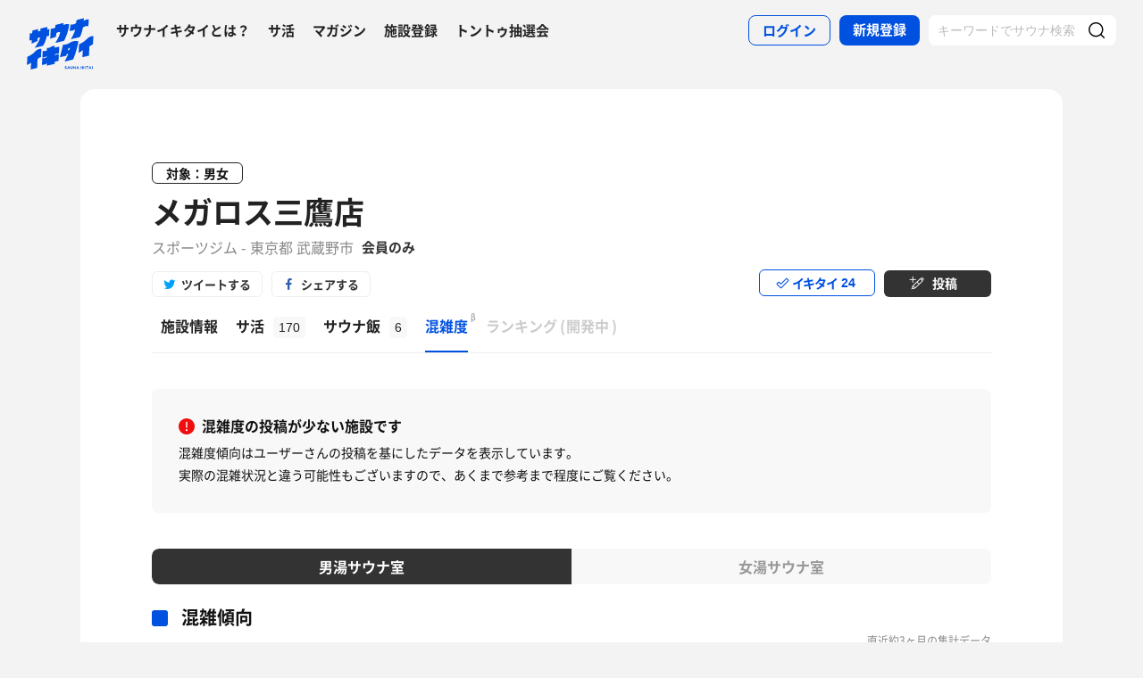

--- FILE ---
content_type: text/html; charset=UTF-8
request_url: https://sauna-ikitai.com/saunas/1768/crowdedness
body_size: 22881
content:
<!DOCTYPE html>
    <html lang="ja" data-view-mode="">

<head>
                        <!-- Google Tag Manager -->
            <script>
                (function(w, d, s, l, i) {
                    w[l] = w[l] || [];
                    w[l].push({
                        'gtm.start': new Date().getTime(),
                        event: 'gtm.js'
                    });
                    var f = d.getElementsByTagName(s)[0],
                        j = d.createElement(s),
                        dl = l != 'dataLayer' ? '&l=' + l : '';
                    j.async = true;
                    j.src =
                        'https://www.googletagmanager.com/gtm.js?id=' + i + dl;
                    f.parentNode.insertBefore(j, f);
                })(window, document, 'script', 'dataLayer', 'GTM-WDSZW3G');
            </script>
            <!-- End Google Tag Manager -->

            <script async src="https://www.googletagmanager.com/gtag/js?id=UA-108916008-1"></script>
            <script>
                window.dataLayer = window.dataLayer || [];

                function gtag() {
                    dataLayer.push(arguments);
                }
                gtag('js', new Date());

                gtag('config', 'UA-108916008-1');
            </script>
        
        <meta charset="utf-8">
        <meta http-equiv="X-UA-Compatible" content="IE=edge">

                    <title>メガロス三鷹店[武蔵野市]の混雑度情報 - サウナイキタイ</title>
        
        <meta name="keywords" content="サウナイキタイ,サウナ,水風呂,外気浴">
        <meta name="description" content="メガロス三鷹店[武蔵野市]日本最大のサウナ検索サイト「サウナイキタイ」では、ユーザーから集まった情報を元にしたメガロス三鷹店の混雑度を掲載中">
        <meta property="og:description" content="メガロス三鷹店[武蔵野市]日本最大のサウナ検索サイト「サウナイキタイ」では、ユーザーから集まった情報を元にしたメガロス三鷹店の混雑度を掲載中">
        <meta name="twitter:description" content="メガロス三鷹店[武蔵野市]日本最大のサウナ検索サイト「サウナイキタイ」では、ユーザーから集まった情報を元にしたメガロス三鷹店の混雑度を掲載中">

        
                    <meta name="robots" content="noindex" />
        

        <meta property="og:type" content="website">
        <meta property="og:url" content="https://sauna-ikitai.com/saunas/1768/crowdedness">
        <meta property="og:site_name" content="サウナイキタイ - 日本最大のサウナ検索サイト">
        <meta property="og:image" content="https://img.sauna-ikitai.com/sauna/1768_20200104_232727_ECuskM5P7Z_large.jpg">
        <meta property="og:title" content="メガロス三鷹店[武蔵野市]の混雑度情報">
        <meta name="thumbnail" content="https://img.sauna-ikitai.com/sauna/1768_20200104_232727_ECuskM5P7Z_large.jpg">

        <meta name="twitter:card" content="summary_large_image">
        <meta name="twitter:title" content="メガロス三鷹店[武蔵野市]の混雑度情報">
        <meta name="twitter:image" content="https://img.sauna-ikitai.com/sauna/1768_20200104_232727_ECuskM5P7Z_large.jpg">
        <meta name="viewport" content="width=device-width,initial-scale=1,maximum-scale=1">
        <link rel="apple-touch-icon" size="192x192" href="/assets/img/icon.png">
        <meta name="csrf-token" content="wKJGKNVtGgExt9Q78xzrAAInlBTfPRbILdGZ4gws">
        <meta name="theme-color" content="#ffffff">

                <link rel="preload" href="/assets/font/Montserrat/Montserrat-Bold.woff2" as="font" type="font/woff2" crossorigin>
<link rel="preload" href="/assets/font/iconfont.139bb758ca49f36f837d4fa657069a32.woff2" as="font" type="font/woff2" crossorigin>
<link rel="preload" href="/assets/font/NotoSans/NotoSansCJKjp-Bold.woff2" as="font" type="font/woff2" crossorigin>
<link rel="preload" href="/assets/font/NotoSans/NotoSansCJKjp-Regular.woff2" as="font" type="font/woff2"
    crossorigin>
<link rel="stylesheet" href="/assets/css/bundle.c6ad2bd53f15db633192.css" charset="utf-8">
<style>
    /* iconfont CSS定義をmanifest対応でオーバーライド（全フォーマット対応） */
    @font-face {
        font-family: 'iconfont';
        src: url('/assets/font/iconfont.f05d01867f49058ed9ebf9b27e2507e9.eot');
        /* IE9 Compat Modes */
        src: url('/assets/font/iconfont.f05d01867f49058ed9ebf9b27e2507e9.eot?#iefix') format('embedded-opentype'),
            /* IE6-IE8 */
            url('/assets/font/iconfont.139bb758ca49f36f837d4fa657069a32.woff2') format('woff2'),
            /* Modern Browsers */
            url('/assets/font/iconfont.dbd67f47719839d7f25a7031947e4bdf.woff') format('woff'),
            /* Pretty Modern Browsers */
            url('/assets/font/iconfont.b6f0c3dbc7dfe3287b516561146fb406.ttf') format('truetype'),
            /* Safari, Android, iOS */
            url('/assets/font/iconfont.47a80decf6455ae108ac2edf4825e4b2.svg#iconfont') format('svg');
        /* Legacy iOS */
        font-display: swap;
    }
</style>
    </head>

<body class="">
            <!-- Google Tag Manager (noscript) -->
        <noscript>
            <iframe src="https://www.googletagmanager.com/ns.html?id=GTM-WDSZW3G" height="0" width="0"
                style="display:none;visibility:hidden"></iframe>
        </noscript>
        <!-- End Google Tag Manager (noscript) -->
    
    
    <div class="l-page " data-page-id="saunaDetail">
            <div class="l-headerApp">
    <div class="l-headerApp_content">
        
        <a class="l-headerAppBanner" href="/app/link">
            <div class="l-headerAppBanner_img">
                <img src="/assets/img/global/appstore.png" alt="サウナイキタイのアプリ">
            </div>
            <div class="l-headerAppBanner_body">
                <strong>サウナイキタイのアプリ</strong>
                <p>地図からサウナが探せる！</p>
            </div>
            <div class="l-headerAppBanner_button">
                無料で使う
            </div>
    </div>
    </a>
</div>

<header class="l-header">
    <div class="l-header_content">

        <div class="l-header_inner">

                            <strong class="l-header_logo"><a href="/">
                        <svg xmlns="http://www.w3.org/2000/svg" viewBox="0 0 183.1 142.6">
                            <path
                                d="M22.4 93.2c-8.9 9.8-20.8 13.9-20.8 13.9L.5 129.8s6.6-1.9 11.3-7c0 2.9-1.3 19.5-1.3 19.5l17.7-4.2s1-19.8 1-24.3c4-4.2 9.6-5.9 9.6-5.9L40 85.2c-.1.1-9.4-1.1-17.6 8zm141.8-34.8c-9.1 10-21.3 14.2-21.3 14.2l-1.2 23.2s6.7-2 11.6-7.2c0 2.9-1.4 19.9-1.4 19.9l18.1-4.3s1-20.2 1-24.9c4.1-4.3 9.8-6 9.8-6l1.3-23.2c.1.2-9.4-1-17.9 8.3zm-44 .5c8.8-1.9 25-6 25-6s6-11.5 8-26c3.6-3.6 12.8-5.4 15.2-3.9l1.1-18.4c-4.5-1.4-9.2.7-14.4 4.1l1.4-7.8L136.1 6l-1.4 8.4c-3 2.9-9.6 4.8-14.9 4.1L117 36c5.4.1 10.6-1.2 15.3-3.9-2.2 10.1-10.1 24.3-12.1 26.8zM13.8 61.1l-.6 10.2c7.5-3.5 13.1-6.1 16.1-7.4l.3-7.7c2.6-1.8 4.7-2.4 6.8-1.9-2.1 10-12.8 25.8-14.9 28.3 8.8-2.1 22.8-5.5 22.8-5.5s7.5-10.6 10.1-26.7c3.5.4 5.6-.3 6.4-1.7l.9-18.1c-1.8 1.2-4 1.4-5.9 1.2l.3-6.7-18.7 4.4L37 36c-2.9 0-4 .3-6.3 1.5L31 31l-15.7 4-.5 7.3c-1.5.7-4 .7-6.6.4l-1 18.9c2.3.7 4.4.9 6.6-.5zm66.9-18.8c3.8-3.1 7.5-3.8 10.5-2.8 0 0-.7 10.6-13.1 29.3 7.7-1.1 23.7-5.5 23.7-5.5s11.2-19.5 14.1-45.2c-3.4-1.3-8.4-2.1-15.9 2l.5-5.9c-11.2 2.3-13.4 3.4-22.4 5.4l-.3 6.9C72.5 30.8 65.6 30 65.6 30l-1.5 27.6c7-2.3 7.6-2.8 15.7-5.5l.9-9.8zM141 64.9c-1.6-.3-11.8-3.6-22.7 3.5-10 6.5-19.1 5.6-19.1 5.6l-8.7 34.5 17.3-3.9 1.8-4.9 3.8-.7c-3.2 9.3-9.7 20.5-10.5 21.4 8.8-1.8 23.6-5.7 23.6-5.7s4.2-8.5 8.7-24.4c2.2-7.4 4.1-14.8 5.8-25.4zm-24.9 23.7l-3.9.7 1.9-5.8 4.2-.9-2.2 6zm-39.4-6.1c-.2.1-.4.2-.6.2v-5.5s-4.2-.7-10.3 3.1c-5.6 3.5-11 2.6-11 2.6V90c-6.7 2.8-11.3 1-11.3 1l-1 18.4c4.4.2 8.5-1.4 12.2-3.1v2.1c-3.5 2.3-8 3.1-12.3 3.1l-1 18.3c4.7-.3 9.3-1.3 13.3-4.2l-.1 6.2L76 127v-5.7c3.3-1.6 7.6-2.5 10.7-2.2l1-18.4c-4 0-8.5.5-11.7 2.6v-2.1c4.5-2.6 8.2-2.6 11.8-2.7l1-18.4c.1.1-4.3-.9-12.1 2.4zm30.3 54c-1.3-.3-1.6-.5-1.6-1 0-.4.3-.6.9-.6s1.2.3 1.9.7l.8-1.2c-.7-.6-1.6-.9-2.7-.9-1.5 0-2.5.9-2.5 2.2 0 1.4.9 1.9 2.4 2.2 1.2.3 1.5.5 1.5.9s-.4.7-1.1.7c-.8 0-1.5-.3-2.2-.9l-.9 1.1c.9.8 2 1.2 3.1 1.2 1.6 0 2.7-.8 2.7-2.3 0-1.2-.8-1.7-2.3-2.1zm6.4-3l-3.1 7.3h1.6l.7-1.6h3.1l.7 1.6h1.7l-3.1-7.3h-1.6zm-.2 4.3l1-2.4 1 2.4h-2zm10.8-.1c0 1.2-.6 1.7-1.6 1.7s-1.6-.6-1.6-1.8v-4.1h-1.6v4.2c0 2.1 1.2 3.2 3.2 3.2s3.2-1.1 3.2-3.3v-4.1H124v4.2zm8.3.3l-3.4-4.4h-1.5v7.2h1.6v-4.6l3.6 4.6h1.3v-7.2h-1.6zm6.1-4.5l-3.1 7.3h1.6l.7-1.6h3.1l.7 1.6h1.7l-3.1-7.3h-1.6zm-.3 4.3l1-2.4 1 2.4h-2zm9.6-4.2h1.6v7.3h-1.6zm10.1 0h-1.9l-2.9 3.1v-3.1h-1.6v7.2h1.6v-2.2l.8-.9 2.3 3.1h1.9l-3.1-4.2zm1.4 0h1.6v7.3h-1.6zm3.1 1.4h2.3v5.8h1.6V135h2.2v-1.4h-6.1zm10-1.5l-3.1 7.3h1.6l.7-1.6h3.1l.7 1.6h1.7l-3.1-7.3h-1.6zm-.2 4.3l1-2.4 1 2.4h-2zm6.2-4.2h1.6v7.3h-1.6z"
                                fill="#0051e0" />
                        </svg>
                    </a></strong>
            
            <nav class="p-globalNav">
                <ul class="p-globalNav_links">
                    <li class="p-globalNav_link"><a href="/about">サウナイキタイとは？</a></li>
                    <li class="p-globalNav_link"><a href="/posts">サ活</a></li>
                    <li class="p-globalNav_link"><a href="/magazine/">マガジン</a></li>
                    <li class="p-globalNav_link"><a href="https://sauna-ikitai.com/saunas/new">施設登録</a></li>
                    <li class="p-globalNav_link"><a href="https://sauna-ikitai.com/tonttu">トントゥ抽選会</a></li>
                </ul>
            </nav>

            <div class="p-actionNav">
                <ul class="p-actionNav_links">
                    <li class="p-actionNav_link p-actionNav_link--button p-actionNav_link--login">
                        <a href="https://sauna-ikitai.com/login">
                            <span>ログイン</span>
                        </a>
                    </li>
                    <li class="p-actionNav_link p-actionNav_link--button p-actionNav_link--register">
                        <a href="https://sauna-ikitai.com/login?show=signup">
                            <span>新規登録</span>
                        </a>
                    </li>
                                            <li class="p-actionNav_link p-actionNav_link--search p-actionNavSearch js-search">
                            <form class="js-actionNavSearch" action="https://sauna-ikitai.com/search">
                                <div class="p-actionNavSearch_input">
                                    <input class="js-searchInput" type="text" name="keyword" value=""
                                        placeholder="キーワードでサウナ検索">
                                </div>
                                <button class="p-actionNavSearch_icon js-searchIcon" type="submit"></button>
                            </form>
                        </li>
                                    </ul>
            </div>

            <div class="p-menuButton js-menuTrigger" data-target="globalNav">
                <div class="p-menuButton_content">
                    <span class="p-menuButton_line p-menuButton_line--1"></span>
                    <span class="p-menuButton_line p-menuButton_line--2"></span>
                    <span class="p-menuButton_line p-menuButton_line--3"></span>
                </div>

            </div>

            <div class="p-menu p-menu--globalNav" data-type="globalNav">
                <div class="p-menu_overlay js-menuTrigger" data-target="globalNav"></div>
                <div class="p-menu_content">
                    <nav class="p-menuNav">
                        <ul class="p-menuNav_links is-login">
                            <li class="p-menuNav_link p-menuNav_link--button p-menuNav_link--login">
                                <a href="https://sauna-ikitai.com/login">
                                    <span>ログイン</span>
                                </a>
                            </li>
                            <li class="p-menuNav_link p-menuNav_link--button p-menuNav_link--register">
                                <a href="https://sauna-ikitai.com/login?show=signup">
                                    <span>新規登録</span>
                                </a>
                            </li>
                        </ul>

                        <ul class="p-menuNav_links">
                            <li class="p-menuNav_link"><a href="https://sauna-ikitai.com/posts">サ活</a></li>
                            <li class="p-menuNav_link"><a href="https://sauna-ikitai.com/saunas/new">施設登録</a></li>
                            <li class="p-menuNav_link"><a href="https://sauna-ikitai.com/tonttu">トントゥ抽選会</a></li>
                        </ul>

                        <ul class="p-menuNav_links is-footer">
                            <li class="p-menuNav_link u-mobileBlock"><a href="https://sauna-ikitai.com/members">サウナイキタイメンバーズ</a>
                            </li>
                            <li class="p-menuNav_link u-mobileBlock"><a href="https://sauna-ikitai.stores.jp/"
                                    target="_blank">サウナイキタイSTORE</a></li>
                            <li class="p-menuNav_link u-mobileBlock"><a href="/magazine/">マガジン</a></li>
                            <li class="p-menuNav_link u-mobileBlock"><a href="/about">サウナイキタイとは？</a></li>
                            
                            <li class="p-menuNav_link u-mobileBlock"><a href="https://forms.gle/frniwHYeMjGb4jsZ9"
                                    target="_blank">ご意見箱</a></li>
                            <li class="p-menuNav_link u-mobileBlock"><a href="/contact">お問い合わせ</a></li>
                        </ul>
                    </nav>
                </div>
            </div>
        </div>


        <div class="p-search">
            <div class="p-search_input">
                <form action="https://sauna-ikitai.com/search">
                    <input class="js-searchInput" type="text" name="keyword" value=""
                        placeholder="キーワードでサウナ検索">
                    <button class="p-search_icon" type="submit"></button>
                </form>
            </div>
        </div>
    </div>
</header>

<div class="p-mask js-close"></div>

        
    <div class="l-containers js-containers">
        <div class="l-content">
            <article class="p-saunaDetail">
                <header class="p-saunaDetailHeader">
    <div class="p-saunaDetailHeader_main">

                    <p class="p-saunaDetailHeader_target">対象：男女</p>
        
        
        
        <h1 class="p-saunaDetailHeader_name c-headline c-headline--lv1">
            <span class="c-headline_string">
                <a href="https://sauna-ikitai.com/saunas/1768">
                    メガロス三鷹店
                </a>
            </span>
        </h1>
        <p class="p-saunaDetailHeader_area">
                            スポーツジム
                        -
                            東京都 武蔵野市
            
                            <strong>会員のみ</strong>
            
            
        </p>
    </div>

    <div class="p-saunaDetailHeader_share u-desktopBlock">
        <div class="c-share c-share--twitter"><a class="js-share" data-sns="twitter" data-url="https://sauna-ikitai.com/saunas/1768/crowdedness"
                data-text="メガロス三鷹店（東京都武蔵野市） - サウナイキタイ"><span>ツイートする</span></a>
        </div>
        <div class="c-share c-share--facebook"><a class="js-share" data-sns="facebook"
                data-url="https://sauna-ikitai.com/saunas/1768/crowdedness"><span>シェアする</span></a></div>
    </div>

    <div class="p-saunaDetailHeader_action">
        

                        <div class="p-action p-action--ikitai js-ikitai" data-sauna-id="1768"
                    data-action="login">
                <input type="hidden" name="_token" value="wKJGKNVtGgExt9Q78xzrAAInlBTfPRbILdGZ4gws" autocomplete="off">
        <div class="p-action_text">
            <span>イキタイ</span>
            <div class="p-action_number js-ikitaiCounter">24</div>
        </div>
    </div>

                        <div class="p-action p-action--post">
                <div class="p-action_text">
                    <a href="https://sauna-ikitai.com/login"><span>投稿</span></a>
                </div>
            </div>
                </div>
</header>

<nav class="p-localNav p-localNav--4 js-swipeScroll">
    <div class="p-localNav_arrow"></div>
    <div class="p-localNav_content js-swipeScrollContent">
        <ul class="p-localNav_links js-swipeScrollInner">
            <li
                class="p-localNav_link p-localNav_link--basic">
                <a href="https://sauna-ikitai.com/saunas/1768">
                    <h2><span>施設情報</span></h2>
                </a>
            </li>
            <li
                class="p-localNav_link p-localNav_link--activity">
                <a href="https://sauna-ikitai.com/saunas/1768/posts"><span>サ活<span
                            class="p-localNav_count">170</span></span></a>
            </li>
            <li
                class="p-localNav_link p-localNav_link--activity">
                <a href="https://sauna-ikitai.com/saunas/1768/foods"><span>サウナ飯<span
                            class="p-localNav_count">6</span></span></a>
            </li>
                        <li
                class="p-localNav_link p-localNav_link--crowdedness is-active">
                <a href="https://sauna-ikitai.com/saunas/1768/crowdedness"><span>混雑度<span
                            class="p-localNav_beta">β</span></span></a>
            </li>
                        <li class="p-localNav_link p-localNav_link--ranking is-comingsoon">
                <a href="#"><span>ランキング<span class="p-localNav_brackets">(</span>開発中<span
                            class="p-localNav_brackets">)</span></span></span></a>
            </li>
        </ul>
    </div>
</nav>
            </article>


            <div class="p-saunaDetailBody">
                <div class="p-saunaCrowdedness">

                                            <div class="p-saunaCrowdednessCaution">
                            <h3 class="p-saunaCrowdednessCaution_headline">混雑度の投稿が少ない施設です</h3>
                            <p>混雑度傾向はユーザーさんの投稿を基にしたデータを表示しています。<br>実際の混雑状況と違う可能性もございますので、あくまで参考まで程度にご覧ください。</p>
                        </div>
                    


                    <div class="js-tab c-tab c-tab--3" data-current="men">
                        <nav class="c-tab_action">
                            <ul class="c-tab_buttons">
                                                                                                            <li class="c-tab_button"><a class="js-tabTrigger is-active"
                                                data-target="men">
                                                                                                    男湯サウナ室
                                                                                            </a></li>
                                                                                                                                                <li class="c-tab_button"><a class="js-tabTrigger is-active"
                                                data-target="woman">
                                                                                                    女湯サウナ室
                                                                                            </a></li>
                                                                                                                                                                    </ul>
                        </nav>
                        <div class="c-tab_contents">
                                                                                                <div class="c-tab_content js-tabContent" data-tab="men" style="">
                                        <h3 class="c-headline c-headline--lv3"><span class="c-headline_string">混雑傾向</span>
                                        </h3>
                                        <p class="p-saunaCrowdednessPeriod">直近約3ヶ月の集計データ</p>

                                        <div class="p-saunaCrowdednessWeek">
                                            <div class="p-saunaCrowdednessWeek_item" data-week="mon">月</div>
                                            <div class="p-saunaCrowdednessWeek_item" data-week="tue">火</div>
                                            <div class="p-saunaCrowdednessWeek_item" data-week="wed">水</div>
                                            <div class="p-saunaCrowdednessWeek_item" data-week="thu">木</div>
                                            <div class="p-saunaCrowdednessWeek_item" data-week="fri">金</div>
                                            <div class="p-saunaCrowdednessWeek_item" data-week="sat">土</div>
                                            <div class="p-saunaCrowdednessWeek_item" data-week="sun">日</div>
                                        </div>

                                                                                    <!-- p-saunaCrowdednessTable -->
<div class="p-saunaCrowdednessTable js-crowdednessTable is-3col is-notdata"
    data-week="mon">
    <div class="p-saunaCrowdednessTable_content">

                    <!-- 1日のデータが0件の場合 -->
            <div class="p-saunaCrowdednessNot">
                <div class="p-saunaCrowdednessNot_content">
                    <div class="p-saunaCrowdednessNot_character">
                        <img src="/assets/img/character/tareo_sad.svg" alt="">
                    </div>
                    <div class="p-saunaCrowdednessNot_message">
                        混雑度データがないよ…<br>サ活投稿で混雑度を共有しよう
                    </div>
                </div>
            </div>
        
        <table>
            <thead>
                <tr>
                    <th class="is-time">時間帯</th>
                    <th class="is-lv1"><img src="/assets/img/global/crowdedness_lv1.svg" alt="">空いてる</th>
                    <th class="is-lv2"><img src="/assets/img/global/crowdedness_lv2.svg" alt="">普通</th>
                    <th class="is-lv3"><img src="/assets/img/global/crowdedness_lv3.svg" alt="">混んでる</th>
                    <th class="is-lv4"><img src="/assets/img/global/crowdedness_lv4.svg" alt="">待ち</th>
                </tr>
            </thead>
            <tbody class="p-saunaCrowdednessTable_data">
                                    <tr data-time="0000-0200">
                        <td class="is-time">
                            <div>00:00-02:00</div>
                        </td>
                        <td class="is-count is-lv1 "
                            data-history='[  ]'>
                            <div>0<small>件</small></div>
                        </td>
                        <td class="is-count is-lv2 "
                            data-history='[  ]'>
                            <div>0<small>件</small></div>
                        </td>
                        <td class="is-count is-lv3 "
                            data-history='[  ]'>
                            <div>0<small>件</small></div>
                        </td>
                        <td class="is-count is-lv4 "
                            data-history='[  ]'>
                                </div>
    </td>
    </tr>
                        <tr data-time="0200-0400">
                        <td class="is-time">
                            <div>02:00-04:00</div>
                        </td>
                        <td class="is-count is-lv1 "
                            data-history='[  ]'>
                            <div>0<small>件</small></div>
                        </td>
                        <td class="is-count is-lv2 "
                            data-history='[  ]'>
                            <div>0<small>件</small></div>
                        </td>
                        <td class="is-count is-lv3 "
                            data-history='[  ]'>
                            <div>0<small>件</small></div>
                        </td>
                        <td class="is-count is-lv4 "
                            data-history='[  ]'>
                                </div>
    </td>
    </tr>
                        <tr data-time="0400-0600">
                        <td class="is-time">
                            <div>04:00-06:00</div>
                        </td>
                        <td class="is-count is-lv1 "
                            data-history='[  ]'>
                            <div>0<small>件</small></div>
                        </td>
                        <td class="is-count is-lv2 "
                            data-history='[  ]'>
                            <div>0<small>件</small></div>
                        </td>
                        <td class="is-count is-lv3 "
                            data-history='[  ]'>
                            <div>0<small>件</small></div>
                        </td>
                        <td class="is-count is-lv4 "
                            data-history='[  ]'>
                                </div>
    </td>
    </tr>
                        <tr data-time="0600-0800">
                        <td class="is-time">
                            <div>06:00-08:00</div>
                        </td>
                        <td class="is-count is-lv1 "
                            data-history='[  ]'>
                            <div>0<small>件</small></div>
                        </td>
                        <td class="is-count is-lv2 "
                            data-history='[  ]'>
                            <div>0<small>件</small></div>
                        </td>
                        <td class="is-count is-lv3 "
                            data-history='[  ]'>
                            <div>0<small>件</small></div>
                        </td>
                        <td class="is-count is-lv4 "
                            data-history='[  ]'>
                                </div>
    </td>
    </tr>
                        <tr data-time="0800-1000">
                        <td class="is-time">
                            <div>08:00-10:00</div>
                        </td>
                        <td class="is-count is-lv1 "
                            data-history='[  ]'>
                            <div>0<small>件</small></div>
                        </td>
                        <td class="is-count is-lv2 "
                            data-history='[  ]'>
                            <div>0<small>件</small></div>
                        </td>
                        <td class="is-count is-lv3 "
                            data-history='[  ]'>
                            <div>0<small>件</small></div>
                        </td>
                        <td class="is-count is-lv4 "
                            data-history='[  ]'>
                                </div>
    </td>
    </tr>
                        <tr data-time="1000-1200">
                        <td class="is-time">
                            <div>10:00-12:00</div>
                        </td>
                        <td class="is-count is-lv1 "
                            data-history='[  ]'>
                            <div>0<small>件</small></div>
                        </td>
                        <td class="is-count is-lv2 "
                            data-history='[  ]'>
                            <div>0<small>件</small></div>
                        </td>
                        <td class="is-count is-lv3 "
                            data-history='[  ]'>
                            <div>0<small>件</small></div>
                        </td>
                        <td class="is-count is-lv4 "
                            data-history='[  ]'>
                                </div>
    </td>
    </tr>
                        <tr data-time="1200-1400">
                        <td class="is-time">
                            <div>12:00-14:00</div>
                        </td>
                        <td class="is-count is-lv1 "
                            data-history='[  ]'>
                            <div>0<small>件</small></div>
                        </td>
                        <td class="is-count is-lv2 "
                            data-history='[  ]'>
                            <div>0<small>件</small></div>
                        </td>
                        <td class="is-count is-lv3 "
                            data-history='[  ]'>
                            <div>0<small>件</small></div>
                        </td>
                        <td class="is-count is-lv4 "
                            data-history='[  ]'>
                                </div>
    </td>
    </tr>
                        <tr data-time="1400-1600">
                        <td class="is-time">
                            <div>14:00-16:00</div>
                        </td>
                        <td class="is-count is-lv1 "
                            data-history='[  ]'>
                            <div>0<small>件</small></div>
                        </td>
                        <td class="is-count is-lv2 "
                            data-history='[  ]'>
                            <div>0<small>件</small></div>
                        </td>
                        <td class="is-count is-lv3 "
                            data-history='[  ]'>
                            <div>0<small>件</small></div>
                        </td>
                        <td class="is-count is-lv4 "
                            data-history='[  ]'>
                                </div>
    </td>
    </tr>
                        <tr data-time="1600-1800">
                        <td class="is-time">
                            <div>16:00-18:00</div>
                        </td>
                        <td class="is-count is-lv1 "
                            data-history='[  ]'>
                            <div>0<small>件</small></div>
                        </td>
                        <td class="is-count is-lv2 "
                            data-history='[  ]'>
                            <div>0<small>件</small></div>
                        </td>
                        <td class="is-count is-lv3 "
                            data-history='[  ]'>
                            <div>0<small>件</small></div>
                        </td>
                        <td class="is-count is-lv4 "
                            data-history='[  ]'>
                                </div>
    </td>
    </tr>
                        <tr data-time="1800-2000">
                        <td class="is-time">
                            <div>18:00-20:00</div>
                        </td>
                        <td class="is-count is-lv1 "
                            data-history='[  ]'>
                            <div>0<small>件</small></div>
                        </td>
                        <td class="is-count is-lv2 "
                            data-history='[  ]'>
                            <div>0<small>件</small></div>
                        </td>
                        <td class="is-count is-lv3 "
                            data-history='[  ]'>
                            <div>0<small>件</small></div>
                        </td>
                        <td class="is-count is-lv4 "
                            data-history='[  ]'>
                                </div>
    </td>
    </tr>
                        <tr data-time="2000-2200">
                        <td class="is-time">
                            <div>20:00-22:00</div>
                        </td>
                        <td class="is-count is-lv1 "
                            data-history='[  ]'>
                            <div>0<small>件</small></div>
                        </td>
                        <td class="is-count is-lv2 "
                            data-history='[  ]'>
                            <div>0<small>件</small></div>
                        </td>
                        <td class="is-count is-lv3 "
                            data-history='[  ]'>
                            <div>0<small>件</small></div>
                        </td>
                        <td class="is-count is-lv4 "
                            data-history='[  ]'>
                                </div>
    </td>
    </tr>
                        <tr data-time="2200-2400">
                        <td class="is-time">
                            <div>22:00-24:00</div>
                        </td>
                        <td class="is-count is-lv1 "
                            data-history='[  ]'>
                            <div>0<small>件</small></div>
                        </td>
                        <td class="is-count is-lv2 "
                            data-history='[  ]'>
                            <div>0<small>件</small></div>
                        </td>
                        <td class="is-count is-lv3 "
                            data-history='[  ]'>
                            <div>0<small>件</small></div>
                        </td>
                        <td class="is-count is-lv4 "
                            data-history='[  ]'>
                                </div>
    </td>
    </tr>
        </tbody>
    </table>

    <div class="p-saunaCrowdednessHistory">
        <div class="p-saunaCrowdednessHistory_close js-crowdednessHistoryClose"></div>
        <div class="p-saunaCrowdednessHistory_content">
            <ul class="p-saunaCrowdednessHistory_lists">
            </ul>
        </div>
    </div>
</div>

<div class="p-saunaCrowdednessTable_button js-moreCrowdednessTable">すべての時間帯を表示</div>

</div>
<!-- p-saunaCrowdednessTable -->
                                                                                    <!-- p-saunaCrowdednessTable -->
<div class="p-saunaCrowdednessTable js-crowdednessTable is-3col"
    data-week="tue">
    <div class="p-saunaCrowdednessTable_content">

        
        <table>
            <thead>
                <tr>
                    <th class="is-time">時間帯</th>
                    <th class="is-lv1"><img src="/assets/img/global/crowdedness_lv1.svg" alt="">空いてる</th>
                    <th class="is-lv2"><img src="/assets/img/global/crowdedness_lv2.svg" alt="">普通</th>
                    <th class="is-lv3"><img src="/assets/img/global/crowdedness_lv3.svg" alt="">混んでる</th>
                    <th class="is-lv4"><img src="/assets/img/global/crowdedness_lv4.svg" alt="">待ち</th>
                </tr>
            </thead>
            <tbody class="p-saunaCrowdednessTable_data">
                                    <tr data-time="0000-0200">
                        <td class="is-time">
                            <div>00:00-02:00</div>
                        </td>
                        <td class="is-count is-lv1 "
                            data-history='[  ]'>
                            <div>0<small>件</small></div>
                        </td>
                        <td class="is-count is-lv2 "
                            data-history='[  ]'>
                            <div>0<small>件</small></div>
                        </td>
                        <td class="is-count is-lv3 "
                            data-history='[  ]'>
                            <div>0<small>件</small></div>
                        </td>
                        <td class="is-count is-lv4 "
                            data-history='[  ]'>
                                </div>
    </td>
    </tr>
                        <tr data-time="0200-0400">
                        <td class="is-time">
                            <div>02:00-04:00</div>
                        </td>
                        <td class="is-count is-lv1 "
                            data-history='[  ]'>
                            <div>0<small>件</small></div>
                        </td>
                        <td class="is-count is-lv2 "
                            data-history='[  ]'>
                            <div>0<small>件</small></div>
                        </td>
                        <td class="is-count is-lv3 "
                            data-history='[  ]'>
                            <div>0<small>件</small></div>
                        </td>
                        <td class="is-count is-lv4 "
                            data-history='[  ]'>
                                </div>
    </td>
    </tr>
                        <tr data-time="0400-0600">
                        <td class="is-time">
                            <div>04:00-06:00</div>
                        </td>
                        <td class="is-count is-lv1 "
                            data-history='[  ]'>
                            <div>0<small>件</small></div>
                        </td>
                        <td class="is-count is-lv2 "
                            data-history='[  ]'>
                            <div>0<small>件</small></div>
                        </td>
                        <td class="is-count is-lv3 "
                            data-history='[  ]'>
                            <div>0<small>件</small></div>
                        </td>
                        <td class="is-count is-lv4 "
                            data-history='[  ]'>
                                </div>
    </td>
    </tr>
                        <tr data-time="0600-0800">
                        <td class="is-time">
                            <div>06:00-08:00</div>
                        </td>
                        <td class="is-count is-lv1 "
                            data-history='[  ]'>
                            <div>0<small>件</small></div>
                        </td>
                        <td class="is-count is-lv2 "
                            data-history='[  ]'>
                            <div>0<small>件</small></div>
                        </td>
                        <td class="is-count is-lv3 "
                            data-history='[  ]'>
                            <div>0<small>件</small></div>
                        </td>
                        <td class="is-count is-lv4 "
                            data-history='[  ]'>
                                </div>
    </td>
    </tr>
                        <tr data-time="0800-1000">
                        <td class="is-time">
                            <div>08:00-10:00</div>
                        </td>
                        <td class="is-count is-lv1 "
                            data-history='[  ]'>
                            <div>0<small>件</small></div>
                        </td>
                        <td class="is-count is-lv2 "
                            data-history='[  ]'>
                            <div>0<small>件</small></div>
                        </td>
                        <td class="is-count is-lv3 "
                            data-history='[  ]'>
                            <div>0<small>件</small></div>
                        </td>
                        <td class="is-count is-lv4 "
                            data-history='[  ]'>
                                </div>
    </td>
    </tr>
                        <tr data-time="1000-1200">
                        <td class="is-time">
                            <div>10:00-12:00</div>
                        </td>
                        <td class="is-count is-lv1  is-max "
                            data-history='[  { "visit_date": "2025-10-21", "time_slot": "1000-1200", "count": 1 }   ]'>
                            <div>1<small>件</small></div>
                        </td>
                        <td class="is-count is-lv2 "
                            data-history='[  ]'>
                            <div>0<small>件</small></div>
                        </td>
                        <td class="is-count is-lv3 "
                            data-history='[  ]'>
                            <div>0<small>件</small></div>
                        </td>
                        <td class="is-count is-lv4 "
                            data-history='[  ]'>
                                </div>
    </td>
    </tr>
                        <tr data-time="1200-1400">
                        <td class="is-time">
                            <div>12:00-14:00</div>
                        </td>
                        <td class="is-count is-lv1 "
                            data-history='[  ]'>
                            <div>0<small>件</small></div>
                        </td>
                        <td class="is-count is-lv2 "
                            data-history='[  ]'>
                            <div>0<small>件</small></div>
                        </td>
                        <td class="is-count is-lv3 "
                            data-history='[  ]'>
                            <div>0<small>件</small></div>
                        </td>
                        <td class="is-count is-lv4 "
                            data-history='[  ]'>
                                </div>
    </td>
    </tr>
                        <tr data-time="1400-1600">
                        <td class="is-time">
                            <div>14:00-16:00</div>
                        </td>
                        <td class="is-count is-lv1 "
                            data-history='[  ]'>
                            <div>0<small>件</small></div>
                        </td>
                        <td class="is-count is-lv2 "
                            data-history='[  ]'>
                            <div>0<small>件</small></div>
                        </td>
                        <td class="is-count is-lv3 "
                            data-history='[  ]'>
                            <div>0<small>件</small></div>
                        </td>
                        <td class="is-count is-lv4 "
                            data-history='[  ]'>
                                </div>
    </td>
    </tr>
                        <tr data-time="1600-1800">
                        <td class="is-time">
                            <div>16:00-18:00</div>
                        </td>
                        <td class="is-count is-lv1 "
                            data-history='[  ]'>
                            <div>0<small>件</small></div>
                        </td>
                        <td class="is-count is-lv2  is-max "
                            data-history='[  { "visit_date": "2025-12-09", "time_slot": "1600-1800", "count": 1 }   ]'>
                            <div>1<small>件</small></div>
                        </td>
                        <td class="is-count is-lv3 "
                            data-history='[  ]'>
                            <div>0<small>件</small></div>
                        </td>
                        <td class="is-count is-lv4 "
                            data-history='[  ]'>
                                </div>
    </td>
    </tr>
                        <tr data-time="1800-2000">
                        <td class="is-time">
                            <div>18:00-20:00</div>
                        </td>
                        <td class="is-count is-lv1 "
                            data-history='[  ]'>
                            <div>0<small>件</small></div>
                        </td>
                        <td class="is-count is-lv2 "
                            data-history='[  ]'>
                            <div>0<small>件</small></div>
                        </td>
                        <td class="is-count is-lv3 "
                            data-history='[  ]'>
                            <div>0<small>件</small></div>
                        </td>
                        <td class="is-count is-lv4 "
                            data-history='[  ]'>
                                </div>
    </td>
    </tr>
                        <tr data-time="2000-2200">
                        <td class="is-time">
                            <div>20:00-22:00</div>
                        </td>
                        <td class="is-count is-lv1 "
                            data-history='[  ]'>
                            <div>0<small>件</small></div>
                        </td>
                        <td class="is-count is-lv2  is-max "
                            data-history='[  { "visit_date": "2025-10-14", "time_slot": "2000-2200", "count": 1 } ,  { "visit_date": "2025-10-28", "time_slot": "2000-2200", "count": 1 } ,  { "visit_date": "2025-11-04", "time_slot": "2000-2200", "count": 1 } ,  { "visit_date": "2025-12-02", "time_slot": "2000-2200", "count": 1 }   ]'>
                            <div>4<small>件</small></div>
                        </td>
                        <td class="is-count is-lv3 "
                            data-history='[  { "visit_date": "2026-01-06", "time_slot": "2000-2200", "count": 1 }   ]'>
                            <div>1<small>件</small></div>
                        </td>
                        <td class="is-count is-lv4 "
                            data-history='[  ]'>
                                </div>
    </td>
    </tr>
                        <tr data-time="2200-2400">
                        <td class="is-time">
                            <div>22:00-24:00</div>
                        </td>
                        <td class="is-count is-lv1  is-max "
                            data-history='[  { "visit_date": "2025-11-25", "time_slot": "2200-2400", "count": 1 }   ]'>
                            <div>1<small>件</small></div>
                        </td>
                        <td class="is-count is-lv2 "
                            data-history='[  ]'>
                            <div>0<small>件</small></div>
                        </td>
                        <td class="is-count is-lv3 "
                            data-history='[  ]'>
                            <div>0<small>件</small></div>
                        </td>
                        <td class="is-count is-lv4 "
                            data-history='[  ]'>
                                </div>
    </td>
    </tr>
        </tbody>
    </table>

    <div class="p-saunaCrowdednessHistory">
        <div class="p-saunaCrowdednessHistory_close js-crowdednessHistoryClose"></div>
        <div class="p-saunaCrowdednessHistory_content">
            <ul class="p-saunaCrowdednessHistory_lists">
            </ul>
        </div>
    </div>
</div>

<div class="p-saunaCrowdednessTable_button js-moreCrowdednessTable">すべての時間帯を表示</div>

</div>
<!-- p-saunaCrowdednessTable -->
                                                                                    <!-- p-saunaCrowdednessTable -->
<div class="p-saunaCrowdednessTable js-crowdednessTable is-3col"
    data-week="wed">
    <div class="p-saunaCrowdednessTable_content">

        
        <table>
            <thead>
                <tr>
                    <th class="is-time">時間帯</th>
                    <th class="is-lv1"><img src="/assets/img/global/crowdedness_lv1.svg" alt="">空いてる</th>
                    <th class="is-lv2"><img src="/assets/img/global/crowdedness_lv2.svg" alt="">普通</th>
                    <th class="is-lv3"><img src="/assets/img/global/crowdedness_lv3.svg" alt="">混んでる</th>
                    <th class="is-lv4"><img src="/assets/img/global/crowdedness_lv4.svg" alt="">待ち</th>
                </tr>
            </thead>
            <tbody class="p-saunaCrowdednessTable_data">
                                    <tr data-time="0000-0200">
                        <td class="is-time">
                            <div>00:00-02:00</div>
                        </td>
                        <td class="is-count is-lv1 "
                            data-history='[  ]'>
                            <div>0<small>件</small></div>
                        </td>
                        <td class="is-count is-lv2 "
                            data-history='[  ]'>
                            <div>0<small>件</small></div>
                        </td>
                        <td class="is-count is-lv3 "
                            data-history='[  ]'>
                            <div>0<small>件</small></div>
                        </td>
                        <td class="is-count is-lv4 "
                            data-history='[  ]'>
                                </div>
    </td>
    </tr>
                        <tr data-time="0200-0400">
                        <td class="is-time">
                            <div>02:00-04:00</div>
                        </td>
                        <td class="is-count is-lv1 "
                            data-history='[  ]'>
                            <div>0<small>件</small></div>
                        </td>
                        <td class="is-count is-lv2 "
                            data-history='[  ]'>
                            <div>0<small>件</small></div>
                        </td>
                        <td class="is-count is-lv3 "
                            data-history='[  ]'>
                            <div>0<small>件</small></div>
                        </td>
                        <td class="is-count is-lv4 "
                            data-history='[  ]'>
                                </div>
    </td>
    </tr>
                        <tr data-time="0400-0600">
                        <td class="is-time">
                            <div>04:00-06:00</div>
                        </td>
                        <td class="is-count is-lv1 "
                            data-history='[  ]'>
                            <div>0<small>件</small></div>
                        </td>
                        <td class="is-count is-lv2 "
                            data-history='[  ]'>
                            <div>0<small>件</small></div>
                        </td>
                        <td class="is-count is-lv3 "
                            data-history='[  ]'>
                            <div>0<small>件</small></div>
                        </td>
                        <td class="is-count is-lv4 "
                            data-history='[  ]'>
                                </div>
    </td>
    </tr>
                        <tr data-time="0600-0800">
                        <td class="is-time">
                            <div>06:00-08:00</div>
                        </td>
                        <td class="is-count is-lv1 "
                            data-history='[  ]'>
                            <div>0<small>件</small></div>
                        </td>
                        <td class="is-count is-lv2 "
                            data-history='[  ]'>
                            <div>0<small>件</small></div>
                        </td>
                        <td class="is-count is-lv3 "
                            data-history='[  ]'>
                            <div>0<small>件</small></div>
                        </td>
                        <td class="is-count is-lv4 "
                            data-history='[  ]'>
                                </div>
    </td>
    </tr>
                        <tr data-time="0800-1000">
                        <td class="is-time">
                            <div>08:00-10:00</div>
                        </td>
                        <td class="is-count is-lv1 "
                            data-history='[  ]'>
                            <div>0<small>件</small></div>
                        </td>
                        <td class="is-count is-lv2 "
                            data-history='[  ]'>
                            <div>0<small>件</small></div>
                        </td>
                        <td class="is-count is-lv3 "
                            data-history='[  ]'>
                            <div>0<small>件</small></div>
                        </td>
                        <td class="is-count is-lv4 "
                            data-history='[  ]'>
                                </div>
    </td>
    </tr>
                        <tr data-time="1000-1200">
                        <td class="is-time">
                            <div>10:00-12:00</div>
                        </td>
                        <td class="is-count is-lv1  is-max "
                            data-history='[  { "visit_date": "2025-12-03", "time_slot": "1000-1200", "count": 1 } ,  { "visit_date": "2025-12-24", "time_slot": "1000-1200", "count": 1 }   ]'>
                            <div>2<small>件</small></div>
                        </td>
                        <td class="is-count is-lv2 "
                            data-history='[  { "visit_date": "2026-01-21", "time_slot": "1000-1200", "count": 1 }   ]'>
                            <div>1<small>件</small></div>
                        </td>
                        <td class="is-count is-lv3 "
                            data-history='[  ]'>
                            <div>0<small>件</small></div>
                        </td>
                        <td class="is-count is-lv4 "
                            data-history='[  ]'>
                                </div>
    </td>
    </tr>
                        <tr data-time="1200-1400">
                        <td class="is-time">
                            <div>12:00-14:00</div>
                        </td>
                        <td class="is-count is-lv1  is-max "
                            data-history='[  { "visit_date": "2025-10-29", "time_slot": "1200-1400", "count": 1 }   ]'>
                            <div>1<small>件</small></div>
                        </td>
                        <td class="is-count is-lv2  is-max "
                            data-history='[  { "visit_date": "2025-11-12", "time_slot": "1200-1400", "count": 1 }   ]'>
                            <div>1<small>件</small></div>
                        </td>
                        <td class="is-count is-lv3 "
                            data-history='[  ]'>
                            <div>0<small>件</small></div>
                        </td>
                        <td class="is-count is-lv4 "
                            data-history='[  ]'>
                                </div>
    </td>
    </tr>
                        <tr data-time="1400-1600">
                        <td class="is-time">
                            <div>14:00-16:00</div>
                        </td>
                        <td class="is-count is-lv1 "
                            data-history='[  ]'>
                            <div>0<small>件</small></div>
                        </td>
                        <td class="is-count is-lv2  is-max "
                            data-history='[  { "visit_date": "2025-10-22", "time_slot": "1400-1600", "count": 1 }   ]'>
                            <div>1<small>件</small></div>
                        </td>
                        <td class="is-count is-lv3 "
                            data-history='[  ]'>
                            <div>0<small>件</small></div>
                        </td>
                        <td class="is-count is-lv4 "
                            data-history='[  ]'>
                                </div>
    </td>
    </tr>
                        <tr data-time="1600-1800">
                        <td class="is-time">
                            <div>16:00-18:00</div>
                        </td>
                        <td class="is-count is-lv1  is-max "
                            data-history='[  { "visit_date": "2025-10-15", "time_slot": "1600-1800", "count": 1 } ,  { "visit_date": "2025-11-19", "time_slot": "1600-1800", "count": 1 } ,  { "visit_date": "2025-12-17", "time_slot": "1600-1800", "count": 1 }   ]'>
                            <div>3<small>件</small></div>
                        </td>
                        <td class="is-count is-lv2 "
                            data-history='[  ]'>
                            <div>0<small>件</small></div>
                        </td>
                        <td class="is-count is-lv3 "
                            data-history='[  ]'>
                            <div>0<small>件</small></div>
                        </td>
                        <td class="is-count is-lv4 "
                            data-history='[  ]'>
                                </div>
    </td>
    </tr>
                        <tr data-time="1800-2000">
                        <td class="is-time">
                            <div>18:00-20:00</div>
                        </td>
                        <td class="is-count is-lv1 "
                            data-history='[  ]'>
                            <div>0<small>件</small></div>
                        </td>
                        <td class="is-count is-lv2  is-max "
                            data-history='[  { "visit_date": "2025-11-05", "time_slot": "1800-2000", "count": 1 }   ]'>
                            <div>1<small>件</small></div>
                        </td>
                        <td class="is-count is-lv3 "
                            data-history='[  ]'>
                            <div>0<small>件</small></div>
                        </td>
                        <td class="is-count is-lv4 "
                            data-history='[  ]'>
                                </div>
    </td>
    </tr>
                        <tr data-time="2000-2200">
                        <td class="is-time">
                            <div>20:00-22:00</div>
                        </td>
                        <td class="is-count is-lv1 "
                            data-history='[  ]'>
                            <div>0<small>件</small></div>
                        </td>
                        <td class="is-count is-lv2 "
                            data-history='[  ]'>
                            <div>0<small>件</small></div>
                        </td>
                        <td class="is-count is-lv3 "
                            data-history='[  ]'>
                            <div>0<small>件</small></div>
                        </td>
                        <td class="is-count is-lv4 "
                            data-history='[  ]'>
                                </div>
    </td>
    </tr>
                        <tr data-time="2200-2400">
                        <td class="is-time">
                            <div>22:00-24:00</div>
                        </td>
                        <td class="is-count is-lv1 "
                            data-history='[  ]'>
                            <div>0<small>件</small></div>
                        </td>
                        <td class="is-count is-lv2 "
                            data-history='[  ]'>
                            <div>0<small>件</small></div>
                        </td>
                        <td class="is-count is-lv3 "
                            data-history='[  ]'>
                            <div>0<small>件</small></div>
                        </td>
                        <td class="is-count is-lv4 "
                            data-history='[  ]'>
                                </div>
    </td>
    </tr>
        </tbody>
    </table>

    <div class="p-saunaCrowdednessHistory">
        <div class="p-saunaCrowdednessHistory_close js-crowdednessHistoryClose"></div>
        <div class="p-saunaCrowdednessHistory_content">
            <ul class="p-saunaCrowdednessHistory_lists">
            </ul>
        </div>
    </div>
</div>

<div class="p-saunaCrowdednessTable_button js-moreCrowdednessTable">すべての時間帯を表示</div>

</div>
<!-- p-saunaCrowdednessTable -->
                                                                                    <!-- p-saunaCrowdednessTable -->
<div class="p-saunaCrowdednessTable js-crowdednessTable is-3col"
    data-week="thu">
    <div class="p-saunaCrowdednessTable_content">

        
        <table>
            <thead>
                <tr>
                    <th class="is-time">時間帯</th>
                    <th class="is-lv1"><img src="/assets/img/global/crowdedness_lv1.svg" alt="">空いてる</th>
                    <th class="is-lv2"><img src="/assets/img/global/crowdedness_lv2.svg" alt="">普通</th>
                    <th class="is-lv3"><img src="/assets/img/global/crowdedness_lv3.svg" alt="">混んでる</th>
                    <th class="is-lv4"><img src="/assets/img/global/crowdedness_lv4.svg" alt="">待ち</th>
                </tr>
            </thead>
            <tbody class="p-saunaCrowdednessTable_data">
                                    <tr data-time="0000-0200">
                        <td class="is-time">
                            <div>00:00-02:00</div>
                        </td>
                        <td class="is-count is-lv1 "
                            data-history='[  ]'>
                            <div>0<small>件</small></div>
                        </td>
                        <td class="is-count is-lv2 "
                            data-history='[  ]'>
                            <div>0<small>件</small></div>
                        </td>
                        <td class="is-count is-lv3 "
                            data-history='[  ]'>
                            <div>0<small>件</small></div>
                        </td>
                        <td class="is-count is-lv4 "
                            data-history='[  ]'>
                                </div>
    </td>
    </tr>
                        <tr data-time="0200-0400">
                        <td class="is-time">
                            <div>02:00-04:00</div>
                        </td>
                        <td class="is-count is-lv1 "
                            data-history='[  ]'>
                            <div>0<small>件</small></div>
                        </td>
                        <td class="is-count is-lv2 "
                            data-history='[  ]'>
                            <div>0<small>件</small></div>
                        </td>
                        <td class="is-count is-lv3 "
                            data-history='[  ]'>
                            <div>0<small>件</small></div>
                        </td>
                        <td class="is-count is-lv4 "
                            data-history='[  ]'>
                                </div>
    </td>
    </tr>
                        <tr data-time="0400-0600">
                        <td class="is-time">
                            <div>04:00-06:00</div>
                        </td>
                        <td class="is-count is-lv1 "
                            data-history='[  ]'>
                            <div>0<small>件</small></div>
                        </td>
                        <td class="is-count is-lv2 "
                            data-history='[  ]'>
                            <div>0<small>件</small></div>
                        </td>
                        <td class="is-count is-lv3 "
                            data-history='[  ]'>
                            <div>0<small>件</small></div>
                        </td>
                        <td class="is-count is-lv4 "
                            data-history='[  ]'>
                                </div>
    </td>
    </tr>
                        <tr data-time="0600-0800">
                        <td class="is-time">
                            <div>06:00-08:00</div>
                        </td>
                        <td class="is-count is-lv1 "
                            data-history='[  ]'>
                            <div>0<small>件</small></div>
                        </td>
                        <td class="is-count is-lv2 "
                            data-history='[  ]'>
                            <div>0<small>件</small></div>
                        </td>
                        <td class="is-count is-lv3 "
                            data-history='[  ]'>
                            <div>0<small>件</small></div>
                        </td>
                        <td class="is-count is-lv4 "
                            data-history='[  ]'>
                                </div>
    </td>
    </tr>
                        <tr data-time="0800-1000">
                        <td class="is-time">
                            <div>08:00-10:00</div>
                        </td>
                        <td class="is-count is-lv1 "
                            data-history='[  ]'>
                            <div>0<small>件</small></div>
                        </td>
                        <td class="is-count is-lv2 "
                            data-history='[  ]'>
                            <div>0<small>件</small></div>
                        </td>
                        <td class="is-count is-lv3 "
                            data-history='[  ]'>
                            <div>0<small>件</small></div>
                        </td>
                        <td class="is-count is-lv4 "
                            data-history='[  ]'>
                                </div>
    </td>
    </tr>
                        <tr data-time="1000-1200">
                        <td class="is-time">
                            <div>10:00-12:00</div>
                        </td>
                        <td class="is-count is-lv1  is-max "
                            data-history='[  { "visit_date": "2025-11-27", "time_slot": "1000-1200", "count": 1 } ,  { "visit_date": "2025-12-04", "time_slot": "1000-1200", "count": 1 }   ]'>
                            <div>2<small>件</small></div>
                        </td>
                        <td class="is-count is-lv2 "
                            data-history='[  ]'>
                            <div>0<small>件</small></div>
                        </td>
                        <td class="is-count is-lv3 "
                            data-history='[  ]'>
                            <div>0<small>件</small></div>
                        </td>
                        <td class="is-count is-lv4 "
                            data-history='[  ]'>
                                </div>
    </td>
    </tr>
                        <tr data-time="1200-1400">
                        <td class="is-time">
                            <div>12:00-14:00</div>
                        </td>
                        <td class="is-count is-lv1  is-max "
                            data-history='[  { "visit_date": "2025-10-16", "time_slot": "1200-1400", "count": 1 } ,  { "visit_date": "2025-11-06", "time_slot": "1200-1400", "count": 1 } ,  { "visit_date": "2025-11-13", "time_slot": "1200-1400", "count": 1 } ,  { "visit_date": "2025-11-20", "time_slot": "1200-1400", "count": 1 } ,  { "visit_date": "2025-12-18", "time_slot": "1200-1400", "count": 1 }   ]'>
                            <div>5<small>件</small></div>
                        </td>
                        <td class="is-count is-lv2 "
                            data-history='[  ]'>
                            <div>0<small>件</small></div>
                        </td>
                        <td class="is-count is-lv3 "
                            data-history='[  ]'>
                            <div>0<small>件</small></div>
                        </td>
                        <td class="is-count is-lv4 "
                            data-history='[  ]'>
                                </div>
    </td>
    </tr>
                        <tr data-time="1400-1600">
                        <td class="is-time">
                            <div>14:00-16:00</div>
                        </td>
                        <td class="is-count is-lv1  is-max "
                            data-history='[  { "visit_date": "2025-10-30", "time_slot": "1400-1600", "count": 1 }   ]'>
                            <div>1<small>件</small></div>
                        </td>
                        <td class="is-count is-lv2 "
                            data-history='[  ]'>
                            <div>0<small>件</small></div>
                        </td>
                        <td class="is-count is-lv3 "
                            data-history='[  ]'>
                            <div>0<small>件</small></div>
                        </td>
                        <td class="is-count is-lv4 "
                            data-history='[  ]'>
                                </div>
    </td>
    </tr>
                        <tr data-time="1600-1800">
                        <td class="is-time">
                            <div>16:00-18:00</div>
                        </td>
                        <td class="is-count is-lv1 "
                            data-history='[  { "visit_date": "2025-10-23", "time_slot": "1600-1800", "count": 1 }   ]'>
                            <div>1<small>件</small></div>
                        </td>
                        <td class="is-count is-lv2  is-max "
                            data-history='[  { "visit_date": "2025-12-11", "time_slot": "1600-1800", "count": 1 } ,  { "visit_date": "2026-01-08", "time_slot": "1600-1800", "count": 1 }   ]'>
                            <div>2<small>件</small></div>
                        </td>
                        <td class="is-count is-lv3 "
                            data-history='[  ]'>
                            <div>0<small>件</small></div>
                        </td>
                        <td class="is-count is-lv4 "
                            data-history='[  ]'>
                                </div>
    </td>
    </tr>
                        <tr data-time="1800-2000">
                        <td class="is-time">
                            <div>18:00-20:00</div>
                        </td>
                        <td class="is-count is-lv1 "
                            data-history='[  ]'>
                            <div>0<small>件</small></div>
                        </td>
                        <td class="is-count is-lv2 "
                            data-history='[  ]'>
                            <div>0<small>件</small></div>
                        </td>
                        <td class="is-count is-lv3 "
                            data-history='[  ]'>
                            <div>0<small>件</small></div>
                        </td>
                        <td class="is-count is-lv4 "
                            data-history='[  ]'>
                                </div>
    </td>
    </tr>
                        <tr data-time="2000-2200">
                        <td class="is-time">
                            <div>20:00-22:00</div>
                        </td>
                        <td class="is-count is-lv1 "
                            data-history='[  ]'>
                            <div>0<small>件</small></div>
                        </td>
                        <td class="is-count is-lv2 "
                            data-history='[  ]'>
                            <div>0<small>件</small></div>
                        </td>
                        <td class="is-count is-lv3 "
                            data-history='[  ]'>
                            <div>0<small>件</small></div>
                        </td>
                        <td class="is-count is-lv4 "
                            data-history='[  ]'>
                                </div>
    </td>
    </tr>
                        <tr data-time="2200-2400">
                        <td class="is-time">
                            <div>22:00-24:00</div>
                        </td>
                        <td class="is-count is-lv1 "
                            data-history='[  ]'>
                            <div>0<small>件</small></div>
                        </td>
                        <td class="is-count is-lv2 "
                            data-history='[  ]'>
                            <div>0<small>件</small></div>
                        </td>
                        <td class="is-count is-lv3 "
                            data-history='[  ]'>
                            <div>0<small>件</small></div>
                        </td>
                        <td class="is-count is-lv4 "
                            data-history='[  ]'>
                                </div>
    </td>
    </tr>
        </tbody>
    </table>

    <div class="p-saunaCrowdednessHistory">
        <div class="p-saunaCrowdednessHistory_close js-crowdednessHistoryClose"></div>
        <div class="p-saunaCrowdednessHistory_content">
            <ul class="p-saunaCrowdednessHistory_lists">
            </ul>
        </div>
    </div>
</div>

<div class="p-saunaCrowdednessTable_button js-moreCrowdednessTable">すべての時間帯を表示</div>

</div>
<!-- p-saunaCrowdednessTable -->
                                                                                    <!-- p-saunaCrowdednessTable -->
<div class="p-saunaCrowdednessTable js-crowdednessTable is-3col"
    data-week="fri">
    <div class="p-saunaCrowdednessTable_content">

        
        <table>
            <thead>
                <tr>
                    <th class="is-time">時間帯</th>
                    <th class="is-lv1"><img src="/assets/img/global/crowdedness_lv1.svg" alt="">空いてる</th>
                    <th class="is-lv2"><img src="/assets/img/global/crowdedness_lv2.svg" alt="">普通</th>
                    <th class="is-lv3"><img src="/assets/img/global/crowdedness_lv3.svg" alt="">混んでる</th>
                    <th class="is-lv4"><img src="/assets/img/global/crowdedness_lv4.svg" alt="">待ち</th>
                </tr>
            </thead>
            <tbody class="p-saunaCrowdednessTable_data">
                                    <tr data-time="0000-0200">
                        <td class="is-time">
                            <div>00:00-02:00</div>
                        </td>
                        <td class="is-count is-lv1 "
                            data-history='[  ]'>
                            <div>0<small>件</small></div>
                        </td>
                        <td class="is-count is-lv2 "
                            data-history='[  ]'>
                            <div>0<small>件</small></div>
                        </td>
                        <td class="is-count is-lv3 "
                            data-history='[  ]'>
                            <div>0<small>件</small></div>
                        </td>
                        <td class="is-count is-lv4 "
                            data-history='[  ]'>
                                </div>
    </td>
    </tr>
                        <tr data-time="0200-0400">
                        <td class="is-time">
                            <div>02:00-04:00</div>
                        </td>
                        <td class="is-count is-lv1 "
                            data-history='[  ]'>
                            <div>0<small>件</small></div>
                        </td>
                        <td class="is-count is-lv2 "
                            data-history='[  ]'>
                            <div>0<small>件</small></div>
                        </td>
                        <td class="is-count is-lv3 "
                            data-history='[  ]'>
                            <div>0<small>件</small></div>
                        </td>
                        <td class="is-count is-lv4 "
                            data-history='[  ]'>
                                </div>
    </td>
    </tr>
                        <tr data-time="0400-0600">
                        <td class="is-time">
                            <div>04:00-06:00</div>
                        </td>
                        <td class="is-count is-lv1 "
                            data-history='[  ]'>
                            <div>0<small>件</small></div>
                        </td>
                        <td class="is-count is-lv2 "
                            data-history='[  ]'>
                            <div>0<small>件</small></div>
                        </td>
                        <td class="is-count is-lv3 "
                            data-history='[  ]'>
                            <div>0<small>件</small></div>
                        </td>
                        <td class="is-count is-lv4 "
                            data-history='[  ]'>
                                </div>
    </td>
    </tr>
                        <tr data-time="0600-0800">
                        <td class="is-time">
                            <div>06:00-08:00</div>
                        </td>
                        <td class="is-count is-lv1 "
                            data-history='[  ]'>
                            <div>0<small>件</small></div>
                        </td>
                        <td class="is-count is-lv2 "
                            data-history='[  ]'>
                            <div>0<small>件</small></div>
                        </td>
                        <td class="is-count is-lv3 "
                            data-history='[  ]'>
                            <div>0<small>件</small></div>
                        </td>
                        <td class="is-count is-lv4 "
                            data-history='[  ]'>
                                </div>
    </td>
    </tr>
                        <tr data-time="0800-1000">
                        <td class="is-time">
                            <div>08:00-10:00</div>
                        </td>
                        <td class="is-count is-lv1 "
                            data-history='[  ]'>
                            <div>0<small>件</small></div>
                        </td>
                        <td class="is-count is-lv2 "
                            data-history='[  ]'>
                            <div>0<small>件</small></div>
                        </td>
                        <td class="is-count is-lv3 "
                            data-history='[  ]'>
                            <div>0<small>件</small></div>
                        </td>
                        <td class="is-count is-lv4 "
                            data-history='[  ]'>
                                </div>
    </td>
    </tr>
                        <tr data-time="1000-1200">
                        <td class="is-time">
                            <div>10:00-12:00</div>
                        </td>
                        <td class="is-count is-lv1 "
                            data-history='[  ]'>
                            <div>0<small>件</small></div>
                        </td>
                        <td class="is-count is-lv2 "
                            data-history='[  ]'>
                            <div>0<small>件</small></div>
                        </td>
                        <td class="is-count is-lv3 "
                            data-history='[  ]'>
                            <div>0<small>件</small></div>
                        </td>
                        <td class="is-count is-lv4 "
                            data-history='[  ]'>
                                </div>
    </td>
    </tr>
                        <tr data-time="1200-1400">
                        <td class="is-time">
                            <div>12:00-14:00</div>
                        </td>
                        <td class="is-count is-lv1  is-max "
                            data-history='[  { "visit_date": "2025-11-14", "time_slot": "1200-1400", "count": 1 } ,  { "visit_date": "2025-11-21", "time_slot": "1200-1400", "count": 1 } ,  { "visit_date": "2025-11-28", "time_slot": "1200-1400", "count": 1 } ,  { "visit_date": "2025-12-19", "time_slot": "1200-1400", "count": 1 }   ]'>
                            <div>4<small>件</small></div>
                        </td>
                        <td class="is-count is-lv2 "
                            data-history='[  { "visit_date": "2026-01-23", "time_slot": "1200-1400", "count": 1 }   ]'>
                            <div>1<small>件</small></div>
                        </td>
                        <td class="is-count is-lv3 "
                            data-history='[  ]'>
                            <div>0<small>件</small></div>
                        </td>
                        <td class="is-count is-lv4 "
                            data-history='[  ]'>
                                </div>
    </td>
    </tr>
                        <tr data-time="1400-1600">
                        <td class="is-time">
                            <div>14:00-16:00</div>
                        </td>
                        <td class="is-count is-lv1  is-max "
                            data-history='[  { "visit_date": "2025-10-31", "time_slot": "1400-1600", "count": 1 }   ]'>
                            <div>1<small>件</small></div>
                        </td>
                        <td class="is-count is-lv2  is-max "
                            data-history='[  { "visit_date": "2025-10-17", "time_slot": "1400-1600", "count": 1 }   ]'>
                            <div>1<small>件</small></div>
                        </td>
                        <td class="is-count is-lv3 "
                            data-history='[  ]'>
                            <div>0<small>件</small></div>
                        </td>
                        <td class="is-count is-lv4 "
                            data-history='[  ]'>
                                </div>
    </td>
    </tr>
                        <tr data-time="1600-1800">
                        <td class="is-time">
                            <div>16:00-18:00</div>
                        </td>
                        <td class="is-count is-lv1 "
                            data-history='[  ]'>
                            <div>0<small>件</small></div>
                        </td>
                        <td class="is-count is-lv2  is-max "
                            data-history='[  { "visit_date": "2025-12-19", "time_slot": "1600-1800", "count": 1 }   ]'>
                            <div>1<small>件</small></div>
                        </td>
                        <td class="is-count is-lv3 "
                            data-history='[  ]'>
                            <div>0<small>件</small></div>
                        </td>
                        <td class="is-count is-lv4 "
                            data-history='[  ]'>
                                </div>
    </td>
    </tr>
                        <tr data-time="1800-2000">
                        <td class="is-time">
                            <div>18:00-20:00</div>
                        </td>
                        <td class="is-count is-lv1 "
                            data-history='[  ]'>
                            <div>0<small>件</small></div>
                        </td>
                        <td class="is-count is-lv2 "
                            data-history='[  ]'>
                            <div>0<small>件</small></div>
                        </td>
                        <td class="is-count is-lv3 "
                            data-history='[  ]'>
                            <div>0<small>件</small></div>
                        </td>
                        <td class="is-count is-lv4 "
                            data-history='[  ]'>
                                </div>
    </td>
    </tr>
                        <tr data-time="2000-2200">
                        <td class="is-time">
                            <div>20:00-22:00</div>
                        </td>
                        <td class="is-count is-lv1 "
                            data-history='[  ]'>
                            <div>0<small>件</small></div>
                        </td>
                        <td class="is-count is-lv2 "
                            data-history='[  ]'>
                            <div>0<small>件</small></div>
                        </td>
                        <td class="is-count is-lv3  is-max "
                            data-history='[  { "visit_date": "2025-10-24", "time_slot": "2000-2200", "count": 1 }   ]'>
                            <div>1<small>件</small></div>
                        </td>
                        <td class="is-count is-lv4 "
                            data-history='[  ]'>
                                </div>
    </td>
    </tr>
                        <tr data-time="2200-2400">
                        <td class="is-time">
                            <div>22:00-24:00</div>
                        </td>
                        <td class="is-count is-lv1 "
                            data-history='[  ]'>
                            <div>0<small>件</small></div>
                        </td>
                        <td class="is-count is-lv2 "
                            data-history='[  ]'>
                            <div>0<small>件</small></div>
                        </td>
                        <td class="is-count is-lv3 "
                            data-history='[  ]'>
                            <div>0<small>件</small></div>
                        </td>
                        <td class="is-count is-lv4 "
                            data-history='[  ]'>
                                </div>
    </td>
    </tr>
        </tbody>
    </table>

    <div class="p-saunaCrowdednessHistory">
        <div class="p-saunaCrowdednessHistory_close js-crowdednessHistoryClose"></div>
        <div class="p-saunaCrowdednessHistory_content">
            <ul class="p-saunaCrowdednessHistory_lists">
            </ul>
        </div>
    </div>
</div>

<div class="p-saunaCrowdednessTable_button js-moreCrowdednessTable">すべての時間帯を表示</div>

</div>
<!-- p-saunaCrowdednessTable -->
                                                                                    <!-- p-saunaCrowdednessTable -->
<div class="p-saunaCrowdednessTable js-crowdednessTable is-3col"
    data-week="sat">
    <div class="p-saunaCrowdednessTable_content">

        
        <table>
            <thead>
                <tr>
                    <th class="is-time">時間帯</th>
                    <th class="is-lv1"><img src="/assets/img/global/crowdedness_lv1.svg" alt="">空いてる</th>
                    <th class="is-lv2"><img src="/assets/img/global/crowdedness_lv2.svg" alt="">普通</th>
                    <th class="is-lv3"><img src="/assets/img/global/crowdedness_lv3.svg" alt="">混んでる</th>
                    <th class="is-lv4"><img src="/assets/img/global/crowdedness_lv4.svg" alt="">待ち</th>
                </tr>
            </thead>
            <tbody class="p-saunaCrowdednessTable_data">
                                    <tr data-time="0000-0200">
                        <td class="is-time">
                            <div>00:00-02:00</div>
                        </td>
                        <td class="is-count is-lv1 "
                            data-history='[  ]'>
                            <div>0<small>件</small></div>
                        </td>
                        <td class="is-count is-lv2 "
                            data-history='[  ]'>
                            <div>0<small>件</small></div>
                        </td>
                        <td class="is-count is-lv3 "
                            data-history='[  ]'>
                            <div>0<small>件</small></div>
                        </td>
                        <td class="is-count is-lv4 "
                            data-history='[  ]'>
                                </div>
    </td>
    </tr>
                        <tr data-time="0200-0400">
                        <td class="is-time">
                            <div>02:00-04:00</div>
                        </td>
                        <td class="is-count is-lv1 "
                            data-history='[  ]'>
                            <div>0<small>件</small></div>
                        </td>
                        <td class="is-count is-lv2 "
                            data-history='[  ]'>
                            <div>0<small>件</small></div>
                        </td>
                        <td class="is-count is-lv3 "
                            data-history='[  ]'>
                            <div>0<small>件</small></div>
                        </td>
                        <td class="is-count is-lv4 "
                            data-history='[  ]'>
                                </div>
    </td>
    </tr>
                        <tr data-time="0400-0600">
                        <td class="is-time">
                            <div>04:00-06:00</div>
                        </td>
                        <td class="is-count is-lv1 "
                            data-history='[  ]'>
                            <div>0<small>件</small></div>
                        </td>
                        <td class="is-count is-lv2 "
                            data-history='[  ]'>
                            <div>0<small>件</small></div>
                        </td>
                        <td class="is-count is-lv3 "
                            data-history='[  ]'>
                            <div>0<small>件</small></div>
                        </td>
                        <td class="is-count is-lv4 "
                            data-history='[  ]'>
                                </div>
    </td>
    </tr>
                        <tr data-time="0600-0800">
                        <td class="is-time">
                            <div>06:00-08:00</div>
                        </td>
                        <td class="is-count is-lv1 "
                            data-history='[  ]'>
                            <div>0<small>件</small></div>
                        </td>
                        <td class="is-count is-lv2 "
                            data-history='[  ]'>
                            <div>0<small>件</small></div>
                        </td>
                        <td class="is-count is-lv3 "
                            data-history='[  ]'>
                            <div>0<small>件</small></div>
                        </td>
                        <td class="is-count is-lv4 "
                            data-history='[  ]'>
                                </div>
    </td>
    </tr>
                        <tr data-time="0800-1000">
                        <td class="is-time">
                            <div>08:00-10:00</div>
                        </td>
                        <td class="is-count is-lv1 "
                            data-history='[  ]'>
                            <div>0<small>件</small></div>
                        </td>
                        <td class="is-count is-lv2  is-max "
                            data-history='[  { "visit_date": "2025-11-08", "time_slot": "0800-1000", "count": 1 }   ]'>
                            <div>1<small>件</small></div>
                        </td>
                        <td class="is-count is-lv3 "
                            data-history='[  ]'>
                            <div>0<small>件</small></div>
                        </td>
                        <td class="is-count is-lv4 "
                            data-history='[  ]'>
                                </div>
    </td>
    </tr>
                        <tr data-time="1000-1200">
                        <td class="is-time">
                            <div>10:00-12:00</div>
                        </td>
                        <td class="is-count is-lv1 "
                            data-history='[  ]'>
                            <div>0<small>件</small></div>
                        </td>
                        <td class="is-count is-lv2 "
                            data-history='[  ]'>
                            <div>0<small>件</small></div>
                        </td>
                        <td class="is-count is-lv3 "
                            data-history='[  ]'>
                            <div>0<small>件</small></div>
                        </td>
                        <td class="is-count is-lv4 "
                            data-history='[  ]'>
                                </div>
    </td>
    </tr>
                        <tr data-time="1200-1400">
                        <td class="is-time">
                            <div>12:00-14:00</div>
                        </td>
                        <td class="is-count is-lv1  is-max "
                            data-history='[  { "visit_date": "2026-01-17", "time_slot": "1200-1400", "count": 1 }   ]'>
                            <div>1<small>件</small></div>
                        </td>
                        <td class="is-count is-lv2  is-max "
                            data-history='[  { "visit_date": "2026-01-24", "time_slot": "1200-1400", "count": 1 }   ]'>
                            <div>1<small>件</small></div>
                        </td>
                        <td class="is-count is-lv3 "
                            data-history='[  ]'>
                            <div>0<small>件</small></div>
                        </td>
                        <td class="is-count is-lv4 "
                            data-history='[  ]'>
                                </div>
    </td>
    </tr>
                        <tr data-time="1400-1600">
                        <td class="is-time">
                            <div>14:00-16:00</div>
                        </td>
                        <td class="is-count is-lv1 "
                            data-history='[  { "visit_date": "2025-12-27", "time_slot": "1400-1600", "count": 1 }   ]'>
                            <div>1<small>件</small></div>
                        </td>
                        <td class="is-count is-lv2  is-max "
                            data-history='[  { "visit_date": "2025-11-15", "time_slot": "1400-1600", "count": 1 } ,  { "visit_date": "2025-12-06", "time_slot": "1400-1600", "count": 1 }   ]'>
                            <div>2<small>件</small></div>
                        </td>
                        <td class="is-count is-lv3 "
                            data-history='[  ]'>
                            <div>0<small>件</small></div>
                        </td>
                        <td class="is-count is-lv4 "
                            data-history='[  ]'>
                                </div>
    </td>
    </tr>
                        <tr data-time="1600-1800">
                        <td class="is-time">
                            <div>16:00-18:00</div>
                        </td>
                        <td class="is-count is-lv1 "
                            data-history='[  ]'>
                            <div>0<small>件</small></div>
                        </td>
                        <td class="is-count is-lv2 "
                            data-history='[  ]'>
                            <div>0<small>件</small></div>
                        </td>
                        <td class="is-count is-lv3  is-max "
                            data-history='[  { "visit_date": "2026-01-24", "time_slot": "1600-1800", "count": 1 }   ]'>
                            <div>1<small>件</small></div>
                        </td>
                        <td class="is-count is-lv4 "
                            data-history='[  ]'>
                                </div>
    </td>
    </tr>
                        <tr data-time="1800-2000">
                        <td class="is-time">
                            <div>18:00-20:00</div>
                        </td>
                        <td class="is-count is-lv1  is-max "
                            data-history='[  { "visit_date": "2025-11-15", "time_slot": "1800-2000", "count": 1 } ,  { "visit_date": "2025-12-27", "time_slot": "1800-2000", "count": 1 }   ]'>
                            <div>2<small>件</small></div>
                        </td>
                        <td class="is-count is-lv2  is-max "
                            data-history='[  { "visit_date": "2025-10-18", "time_slot": "1800-2000", "count": 1 } ,  { "visit_date": "2025-11-08", "time_slot": "1800-2000", "count": 1 }   ]'>
                            <div>2<small>件</small></div>
                        </td>
                        <td class="is-count is-lv3 "
                            data-history='[  ]'>
                            <div>0<small>件</small></div>
                        </td>
                        <td class="is-count is-lv4 "
                            data-history='[  ]'>
                                </div>
    </td>
    </tr>
                        <tr data-time="2000-2200">
                        <td class="is-time">
                            <div>20:00-22:00</div>
                        </td>
                        <td class="is-count is-lv1 "
                            data-history='[  ]'>
                            <div>0<small>件</small></div>
                        </td>
                        <td class="is-count is-lv2  is-max "
                            data-history='[  { "visit_date": "2025-12-06", "time_slot": "2000-2200", "count": 1 }   ]'>
                            <div>1<small>件</small></div>
                        </td>
                        <td class="is-count is-lv3 "
                            data-history='[  ]'>
                            <div>0<small>件</small></div>
                        </td>
                        <td class="is-count is-lv4 "
                            data-history='[  ]'>
                                </div>
    </td>
    </tr>
                        <tr data-time="2200-2400">
                        <td class="is-time">
                            <div>22:00-24:00</div>
                        </td>
                        <td class="is-count is-lv1 "
                            data-history='[  ]'>
                            <div>0<small>件</small></div>
                        </td>
                        <td class="is-count is-lv2 "
                            data-history='[  ]'>
                            <div>0<small>件</small></div>
                        </td>
                        <td class="is-count is-lv3 "
                            data-history='[  ]'>
                            <div>0<small>件</small></div>
                        </td>
                        <td class="is-count is-lv4 "
                            data-history='[  ]'>
                                </div>
    </td>
    </tr>
        </tbody>
    </table>

    <div class="p-saunaCrowdednessHistory">
        <div class="p-saunaCrowdednessHistory_close js-crowdednessHistoryClose"></div>
        <div class="p-saunaCrowdednessHistory_content">
            <ul class="p-saunaCrowdednessHistory_lists">
            </ul>
        </div>
    </div>
</div>

<div class="p-saunaCrowdednessTable_button js-moreCrowdednessTable">すべての時間帯を表示</div>

</div>
<!-- p-saunaCrowdednessTable -->
                                                                                    <!-- p-saunaCrowdednessTable -->
<div class="p-saunaCrowdednessTable js-crowdednessTable is-3col"
    data-week="sun">
    <div class="p-saunaCrowdednessTable_content">

        
        <table>
            <thead>
                <tr>
                    <th class="is-time">時間帯</th>
                    <th class="is-lv1"><img src="/assets/img/global/crowdedness_lv1.svg" alt="">空いてる</th>
                    <th class="is-lv2"><img src="/assets/img/global/crowdedness_lv2.svg" alt="">普通</th>
                    <th class="is-lv3"><img src="/assets/img/global/crowdedness_lv3.svg" alt="">混んでる</th>
                    <th class="is-lv4"><img src="/assets/img/global/crowdedness_lv4.svg" alt="">待ち</th>
                </tr>
            </thead>
            <tbody class="p-saunaCrowdednessTable_data">
                                    <tr data-time="0000-0200">
                        <td class="is-time">
                            <div>00:00-02:00</div>
                        </td>
                        <td class="is-count is-lv1 "
                            data-history='[  ]'>
                            <div>0<small>件</small></div>
                        </td>
                        <td class="is-count is-lv2 "
                            data-history='[  ]'>
                            <div>0<small>件</small></div>
                        </td>
                        <td class="is-count is-lv3 "
                            data-history='[  ]'>
                            <div>0<small>件</small></div>
                        </td>
                        <td class="is-count is-lv4 "
                            data-history='[  ]'>
                                </div>
    </td>
    </tr>
                        <tr data-time="0200-0400">
                        <td class="is-time">
                            <div>02:00-04:00</div>
                        </td>
                        <td class="is-count is-lv1 "
                            data-history='[  ]'>
                            <div>0<small>件</small></div>
                        </td>
                        <td class="is-count is-lv2 "
                            data-history='[  ]'>
                            <div>0<small>件</small></div>
                        </td>
                        <td class="is-count is-lv3 "
                            data-history='[  ]'>
                            <div>0<small>件</small></div>
                        </td>
                        <td class="is-count is-lv4 "
                            data-history='[  ]'>
                                </div>
    </td>
    </tr>
                        <tr data-time="0400-0600">
                        <td class="is-time">
                            <div>04:00-06:00</div>
                        </td>
                        <td class="is-count is-lv1 "
                            data-history='[  ]'>
                            <div>0<small>件</small></div>
                        </td>
                        <td class="is-count is-lv2 "
                            data-history='[  ]'>
                            <div>0<small>件</small></div>
                        </td>
                        <td class="is-count is-lv3 "
                            data-history='[  ]'>
                            <div>0<small>件</small></div>
                        </td>
                        <td class="is-count is-lv4 "
                            data-history='[  ]'>
                                </div>
    </td>
    </tr>
                        <tr data-time="0600-0800">
                        <td class="is-time">
                            <div>06:00-08:00</div>
                        </td>
                        <td class="is-count is-lv1 "
                            data-history='[  ]'>
                            <div>0<small>件</small></div>
                        </td>
                        <td class="is-count is-lv2 "
                            data-history='[  ]'>
                            <div>0<small>件</small></div>
                        </td>
                        <td class="is-count is-lv3 "
                            data-history='[  ]'>
                            <div>0<small>件</small></div>
                        </td>
                        <td class="is-count is-lv4 "
                            data-history='[  ]'>
                                </div>
    </td>
    </tr>
                        <tr data-time="0800-1000">
                        <td class="is-time">
                            <div>08:00-10:00</div>
                        </td>
                        <td class="is-count is-lv1 "
                            data-history='[  ]'>
                            <div>0<small>件</small></div>
                        </td>
                        <td class="is-count is-lv2 "
                            data-history='[  ]'>
                            <div>0<small>件</small></div>
                        </td>
                        <td class="is-count is-lv3 "
                            data-history='[  ]'>
                            <div>0<small>件</small></div>
                        </td>
                        <td class="is-count is-lv4 "
                            data-history='[  ]'>
                                </div>
    </td>
    </tr>
                        <tr data-time="1000-1200">
                        <td class="is-time">
                            <div>10:00-12:00</div>
                        </td>
                        <td class="is-count is-lv1  is-max "
                            data-history='[  { "visit_date": "2025-11-02", "time_slot": "1000-1200", "count": 1 }   ]'>
                            <div>1<small>件</small></div>
                        </td>
                        <td class="is-count is-lv2 "
                            data-history='[  ]'>
                            <div>0<small>件</small></div>
                        </td>
                        <td class="is-count is-lv3 "
                            data-history='[  ]'>
                            <div>0<small>件</small></div>
                        </td>
                        <td class="is-count is-lv4 "
                            data-history='[  ]'>
                                </div>
    </td>
    </tr>
                        <tr data-time="1200-1400">
                        <td class="is-time">
                            <div>12:00-14:00</div>
                        </td>
                        <td class="is-count is-lv1 "
                            data-history='[  ]'>
                            <div>0<small>件</small></div>
                        </td>
                        <td class="is-count is-lv2  is-max "
                            data-history='[  { "visit_date": "2025-11-30", "time_slot": "1200-1400", "count": 1 }   ]'>
                            <div>1<small>件</small></div>
                        </td>
                        <td class="is-count is-lv3 "
                            data-history='[  ]'>
                            <div>0<small>件</small></div>
                        </td>
                        <td class="is-count is-lv4 "
                            data-history='[  ]'>
                                </div>
    </td>
    </tr>
                        <tr data-time="1400-1600">
                        <td class="is-time">
                            <div>14:00-16:00</div>
                        </td>
                        <td class="is-count is-lv1 "
                            data-history='[  ]'>
                            <div>0<small>件</small></div>
                        </td>
                        <td class="is-count is-lv2 "
                            data-history='[  ]'>
                            <div>0<small>件</small></div>
                        </td>
                        <td class="is-count is-lv3  is-max "
                            data-history='[  { "visit_date": "2025-11-23", "time_slot": "1400-1600", "count": 1 }   ]'>
                            <div>1<small>件</small></div>
                        </td>
                        <td class="is-count is-lv4 "
                            data-history='[  ]'>
                                </div>
    </td>
    </tr>
                        <tr data-time="1600-1800">
                        <td class="is-time">
                            <div>16:00-18:00</div>
                        </td>
                        <td class="is-count is-lv1 "
                            data-history='[  ]'>
                            <div>0<small>件</small></div>
                        </td>
                        <td class="is-count is-lv2  is-max "
                            data-history='[  { "visit_date": "2025-10-26", "time_slot": "1600-1800", "count": 1 }   ]'>
                            <div>1<small>件</small></div>
                        </td>
                        <td class="is-count is-lv3 "
                            data-history='[  ]'>
                            <div>0<small>件</small></div>
                        </td>
                        <td class="is-count is-lv4 "
                            data-history='[  ]'>
                                </div>
    </td>
    </tr>
                        <tr data-time="1800-2000">
                        <td class="is-time">
                            <div>18:00-20:00</div>
                        </td>
                        <td class="is-count is-lv1 "
                            data-history='[  ]'>
                            <div>0<small>件</small></div>
                        </td>
                        <td class="is-count is-lv2  is-max "
                            data-history='[  { "visit_date": "2025-10-19", "time_slot": "1800-2000", "count": 1 } ,  { "visit_date": "2025-12-14", "time_slot": "1800-2000", "count": 1 } ,  { "visit_date": "2026-01-04", "time_slot": "1800-2000", "count": 1 }   ]'>
                            <div>3<small>件</small></div>
                        </td>
                        <td class="is-count is-lv3 "
                            data-history='[  { "visit_date": "2025-10-12", "time_slot": "1800-2000", "count": 1 } ,  { "visit_date": "2025-11-02", "time_slot": "1800-2000", "count": 1 }   ]'>
                            <div>2<small>件</small></div>
                        </td>
                        <td class="is-count is-lv4 "
                            data-history='[  ]'>
                                </div>
    </td>
    </tr>
                        <tr data-time="2000-2200">
                        <td class="is-time">
                            <div>20:00-22:00</div>
                        </td>
                        <td class="is-count is-lv1 "
                            data-history='[  ]'>
                            <div>0<small>件</small></div>
                        </td>
                        <td class="is-count is-lv2 "
                            data-history='[  ]'>
                            <div>0<small>件</small></div>
                        </td>
                        <td class="is-count is-lv3 "
                            data-history='[  ]'>
                            <div>0<small>件</small></div>
                        </td>
                        <td class="is-count is-lv4 "
                            data-history='[  ]'>
                                </div>
    </td>
    </tr>
                        <tr data-time="2200-2400">
                        <td class="is-time">
                            <div>22:00-24:00</div>
                        </td>
                        <td class="is-count is-lv1 "
                            data-history='[  ]'>
                            <div>0<small>件</small></div>
                        </td>
                        <td class="is-count is-lv2 "
                            data-history='[  ]'>
                            <div>0<small>件</small></div>
                        </td>
                        <td class="is-count is-lv3 "
                            data-history='[  ]'>
                            <div>0<small>件</small></div>
                        </td>
                        <td class="is-count is-lv4 "
                            data-history='[  ]'>
                                </div>
    </td>
    </tr>
        </tbody>
    </table>

    <div class="p-saunaCrowdednessHistory">
        <div class="p-saunaCrowdednessHistory_close js-crowdednessHistoryClose"></div>
        <div class="p-saunaCrowdednessHistory_content">
            <ul class="p-saunaCrowdednessHistory_lists">
            </ul>
        </div>
    </div>
</div>

<div class="p-saunaCrowdednessTable_button js-moreCrowdednessTable">すべての時間帯を表示</div>

</div>
<!-- p-saunaCrowdednessTable -->
                                                                                <div class="p-saunaCrowdednessStandard">
    <h3 class="p-saunaCrowdednessStandard_headline">混雑度の目安</h3>
    <div class="p-saunaCrowdednessStandardList">
        <dl>
            <dt>
                <img src="/assets/img/global/crowdedness_lv1.svg" alt="">
                空いてる
            </dt>
            <dd>余裕を持って座れる（定員の3割以下）</dd>
        </dl>
        <dl>
            <dt>
                <img src="/assets/img/global/crowdedness_lv2.svg" alt="">
                普通
            </dt>
            <dd>ちらほら空席あり</dd>
        </dl>
        <dl>
            <dt>
                <img src="/assets/img/global/crowdedness_lv3.svg" alt="">
                混んでる
            </dt>
            <dd>ほぼ満席</dd>
        </dl>
        <dl>
            <dt>
                <img src="/assets/img/global/crowdedness_lv4.svg" alt="">
                待ち発生
            </dt>
            <dd>サウナ室に入るまで並ぶ</dd>
        </dl>
    </div>
    <div class="p-saunaCrowdednessStandard_description">※混雑度はユーザーがサウナ室に入った時の平均的な混雑度を入力したデータを基に表示しています。</div>
</div>
                                        <div class="p-saunaCrowdednessLatest">
                                            <h3 class="c-headline c-headline--lv3"><span
                                                    class="c-headline_string">最新の混雑情報</span></h3>
                                                                                            <div class="p-saunaCrowdednessLatest_day js-crowdednessLatest">
    <h3 class="p-saunaCrowdednessLatest_headline">
        2026年01月25日 (日)</h3>
    <ul class="p-saunaCrowdednessLatest_lists">
                    データがありません
            </ul>

    <div class="p-saunaCrowdednessLatest_more js-crowdednessLatestMore"><a href=""><span>もっと見る</span></a></div>
</div>
                                                                                            <div class="p-saunaCrowdednessLatest_day js-crowdednessLatest">
    <h3 class="p-saunaCrowdednessLatest_headline">
        2026年01月24日 (土)</h3>
    <ul class="p-saunaCrowdednessLatest_lists">
                                    <li class="p-saunaCrowdednessLatest_list">
                    <span>16:00-18:00</span>
                                            <img src="/assets/img/global/crowdedness_lv3.svg" alt="">
                        混んでる
                                    </li>
                            <li class="p-saunaCrowdednessLatest_list">
                    <span>12:00-14:00</span>
                                            <img src="/assets/img/global/crowdedness_lv2.svg" alt="">
                        普通
                                    </li>
                        </ul>

    <div class="p-saunaCrowdednessLatest_more js-crowdednessLatestMore"><a href=""><span>もっと見る</span></a></div>
</div>
                                                                                            <div class="p-saunaCrowdednessLatest_day js-crowdednessLatest">
    <h3 class="p-saunaCrowdednessLatest_headline">
        2026年01月23日 (金)</h3>
    <ul class="p-saunaCrowdednessLatest_lists">
                                    <li class="p-saunaCrowdednessLatest_list">
                    <span>12:00-14:00</span>
                                            <img src="/assets/img/global/crowdedness_lv2.svg" alt="">
                        普通
                                    </li>
                        </ul>

    <div class="p-saunaCrowdednessLatest_more js-crowdednessLatestMore"><a href=""><span>もっと見る</span></a></div>
</div>
                                                                                    </div>
                                    </div>
                                                                                                                                <div class="c-tab_content js-tabContent" data-tab="woman" style="">
                                        <h3 class="c-headline c-headline--lv3"><span class="c-headline_string">混雑傾向</span>
                                        </h3>
                                        <p class="p-saunaCrowdednessPeriod">直近約3ヶ月の集計データ</p>

                                        <div class="p-saunaCrowdednessWeek">
                                            <div class="p-saunaCrowdednessWeek_item" data-week="mon">月</div>
                                            <div class="p-saunaCrowdednessWeek_item" data-week="tue">火</div>
                                            <div class="p-saunaCrowdednessWeek_item" data-week="wed">水</div>
                                            <div class="p-saunaCrowdednessWeek_item" data-week="thu">木</div>
                                            <div class="p-saunaCrowdednessWeek_item" data-week="fri">金</div>
                                            <div class="p-saunaCrowdednessWeek_item" data-week="sat">土</div>
                                            <div class="p-saunaCrowdednessWeek_item" data-week="sun">日</div>
                                        </div>

                                                                                    <!-- p-saunaCrowdednessTable -->
<div class="p-saunaCrowdednessTable js-crowdednessTable is-3col is-notdata"
    data-week="mon">
    <div class="p-saunaCrowdednessTable_content">

                    <!-- 1日のデータが0件の場合 -->
            <div class="p-saunaCrowdednessNot">
                <div class="p-saunaCrowdednessNot_content">
                    <div class="p-saunaCrowdednessNot_character">
                        <img src="/assets/img/character/tareo_sad.svg" alt="">
                    </div>
                    <div class="p-saunaCrowdednessNot_message">
                        混雑度データがないよ…<br>サ活投稿で混雑度を共有しよう
                    </div>
                </div>
            </div>
        
        <table>
            <thead>
                <tr>
                    <th class="is-time">時間帯</th>
                    <th class="is-lv1"><img src="/assets/img/global/crowdedness_lv1.svg" alt="">空いてる</th>
                    <th class="is-lv2"><img src="/assets/img/global/crowdedness_lv2.svg" alt="">普通</th>
                    <th class="is-lv3"><img src="/assets/img/global/crowdedness_lv3.svg" alt="">混んでる</th>
                    <th class="is-lv4"><img src="/assets/img/global/crowdedness_lv4.svg" alt="">待ち</th>
                </tr>
            </thead>
            <tbody class="p-saunaCrowdednessTable_data">
                                    <tr data-time="0000-0200">
                        <td class="is-time">
                            <div>00:00-02:00</div>
                        </td>
                        <td class="is-count is-lv1 "
                            data-history='[  ]'>
                            <div>0<small>件</small></div>
                        </td>
                        <td class="is-count is-lv2 "
                            data-history='[  ]'>
                            <div>0<small>件</small></div>
                        </td>
                        <td class="is-count is-lv3 "
                            data-history='[  ]'>
                            <div>0<small>件</small></div>
                        </td>
                        <td class="is-count is-lv4 "
                            data-history='[  ]'>
                                </div>
    </td>
    </tr>
                        <tr data-time="0200-0400">
                        <td class="is-time">
                            <div>02:00-04:00</div>
                        </td>
                        <td class="is-count is-lv1 "
                            data-history='[  ]'>
                            <div>0<small>件</small></div>
                        </td>
                        <td class="is-count is-lv2 "
                            data-history='[  ]'>
                            <div>0<small>件</small></div>
                        </td>
                        <td class="is-count is-lv3 "
                            data-history='[  ]'>
                            <div>0<small>件</small></div>
                        </td>
                        <td class="is-count is-lv4 "
                            data-history='[  ]'>
                                </div>
    </td>
    </tr>
                        <tr data-time="0400-0600">
                        <td class="is-time">
                            <div>04:00-06:00</div>
                        </td>
                        <td class="is-count is-lv1 "
                            data-history='[  ]'>
                            <div>0<small>件</small></div>
                        </td>
                        <td class="is-count is-lv2 "
                            data-history='[  ]'>
                            <div>0<small>件</small></div>
                        </td>
                        <td class="is-count is-lv3 "
                            data-history='[  ]'>
                            <div>0<small>件</small></div>
                        </td>
                        <td class="is-count is-lv4 "
                            data-history='[  ]'>
                                </div>
    </td>
    </tr>
                        <tr data-time="0600-0800">
                        <td class="is-time">
                            <div>06:00-08:00</div>
                        </td>
                        <td class="is-count is-lv1 "
                            data-history='[  ]'>
                            <div>0<small>件</small></div>
                        </td>
                        <td class="is-count is-lv2 "
                            data-history='[  ]'>
                            <div>0<small>件</small></div>
                        </td>
                        <td class="is-count is-lv3 "
                            data-history='[  ]'>
                            <div>0<small>件</small></div>
                        </td>
                        <td class="is-count is-lv4 "
                            data-history='[  ]'>
                                </div>
    </td>
    </tr>
                        <tr data-time="0800-1000">
                        <td class="is-time">
                            <div>08:00-10:00</div>
                        </td>
                        <td class="is-count is-lv1 "
                            data-history='[  ]'>
                            <div>0<small>件</small></div>
                        </td>
                        <td class="is-count is-lv2 "
                            data-history='[  ]'>
                            <div>0<small>件</small></div>
                        </td>
                        <td class="is-count is-lv3 "
                            data-history='[  ]'>
                            <div>0<small>件</small></div>
                        </td>
                        <td class="is-count is-lv4 "
                            data-history='[  ]'>
                                </div>
    </td>
    </tr>
                        <tr data-time="1000-1200">
                        <td class="is-time">
                            <div>10:00-12:00</div>
                        </td>
                        <td class="is-count is-lv1 "
                            data-history='[  ]'>
                            <div>0<small>件</small></div>
                        </td>
                        <td class="is-count is-lv2 "
                            data-history='[  ]'>
                            <div>0<small>件</small></div>
                        </td>
                        <td class="is-count is-lv3 "
                            data-history='[  ]'>
                            <div>0<small>件</small></div>
                        </td>
                        <td class="is-count is-lv4 "
                            data-history='[  ]'>
                                </div>
    </td>
    </tr>
                        <tr data-time="1200-1400">
                        <td class="is-time">
                            <div>12:00-14:00</div>
                        </td>
                        <td class="is-count is-lv1 "
                            data-history='[  ]'>
                            <div>0<small>件</small></div>
                        </td>
                        <td class="is-count is-lv2 "
                            data-history='[  ]'>
                            <div>0<small>件</small></div>
                        </td>
                        <td class="is-count is-lv3 "
                            data-history='[  ]'>
                            <div>0<small>件</small></div>
                        </td>
                        <td class="is-count is-lv4 "
                            data-history='[  ]'>
                                </div>
    </td>
    </tr>
                        <tr data-time="1400-1600">
                        <td class="is-time">
                            <div>14:00-16:00</div>
                        </td>
                        <td class="is-count is-lv1 "
                            data-history='[  ]'>
                            <div>0<small>件</small></div>
                        </td>
                        <td class="is-count is-lv2 "
                            data-history='[  ]'>
                            <div>0<small>件</small></div>
                        </td>
                        <td class="is-count is-lv3 "
                            data-history='[  ]'>
                            <div>0<small>件</small></div>
                        </td>
                        <td class="is-count is-lv4 "
                            data-history='[  ]'>
                                </div>
    </td>
    </tr>
                        <tr data-time="1600-1800">
                        <td class="is-time">
                            <div>16:00-18:00</div>
                        </td>
                        <td class="is-count is-lv1 "
                            data-history='[  ]'>
                            <div>0<small>件</small></div>
                        </td>
                        <td class="is-count is-lv2 "
                            data-history='[  ]'>
                            <div>0<small>件</small></div>
                        </td>
                        <td class="is-count is-lv3 "
                            data-history='[  ]'>
                            <div>0<small>件</small></div>
                        </td>
                        <td class="is-count is-lv4 "
                            data-history='[  ]'>
                                </div>
    </td>
    </tr>
                        <tr data-time="1800-2000">
                        <td class="is-time">
                            <div>18:00-20:00</div>
                        </td>
                        <td class="is-count is-lv1 "
                            data-history='[  ]'>
                            <div>0<small>件</small></div>
                        </td>
                        <td class="is-count is-lv2 "
                            data-history='[  ]'>
                            <div>0<small>件</small></div>
                        </td>
                        <td class="is-count is-lv3 "
                            data-history='[  ]'>
                            <div>0<small>件</small></div>
                        </td>
                        <td class="is-count is-lv4 "
                            data-history='[  ]'>
                                </div>
    </td>
    </tr>
                        <tr data-time="2000-2200">
                        <td class="is-time">
                            <div>20:00-22:00</div>
                        </td>
                        <td class="is-count is-lv1 "
                            data-history='[  ]'>
                            <div>0<small>件</small></div>
                        </td>
                        <td class="is-count is-lv2 "
                            data-history='[  ]'>
                            <div>0<small>件</small></div>
                        </td>
                        <td class="is-count is-lv3 "
                            data-history='[  ]'>
                            <div>0<small>件</small></div>
                        </td>
                        <td class="is-count is-lv4 "
                            data-history='[  ]'>
                                </div>
    </td>
    </tr>
                        <tr data-time="2200-2400">
                        <td class="is-time">
                            <div>22:00-24:00</div>
                        </td>
                        <td class="is-count is-lv1 "
                            data-history='[  ]'>
                            <div>0<small>件</small></div>
                        </td>
                        <td class="is-count is-lv2 "
                            data-history='[  ]'>
                            <div>0<small>件</small></div>
                        </td>
                        <td class="is-count is-lv3 "
                            data-history='[  ]'>
                            <div>0<small>件</small></div>
                        </td>
                        <td class="is-count is-lv4 "
                            data-history='[  ]'>
                                </div>
    </td>
    </tr>
        </tbody>
    </table>

    <div class="p-saunaCrowdednessHistory">
        <div class="p-saunaCrowdednessHistory_close js-crowdednessHistoryClose"></div>
        <div class="p-saunaCrowdednessHistory_content">
            <ul class="p-saunaCrowdednessHistory_lists">
            </ul>
        </div>
    </div>
</div>

<div class="p-saunaCrowdednessTable_button js-moreCrowdednessTable">すべての時間帯を表示</div>

</div>
<!-- p-saunaCrowdednessTable -->
                                                                                    <!-- p-saunaCrowdednessTable -->
<div class="p-saunaCrowdednessTable js-crowdednessTable is-3col is-notdata"
    data-week="tue">
    <div class="p-saunaCrowdednessTable_content">

                    <!-- 1日のデータが0件の場合 -->
            <div class="p-saunaCrowdednessNot">
                <div class="p-saunaCrowdednessNot_content">
                    <div class="p-saunaCrowdednessNot_character">
                        <img src="/assets/img/character/tareo_sad.svg" alt="">
                    </div>
                    <div class="p-saunaCrowdednessNot_message">
                        混雑度データがないよ…<br>サ活投稿で混雑度を共有しよう
                    </div>
                </div>
            </div>
        
        <table>
            <thead>
                <tr>
                    <th class="is-time">時間帯</th>
                    <th class="is-lv1"><img src="/assets/img/global/crowdedness_lv1.svg" alt="">空いてる</th>
                    <th class="is-lv2"><img src="/assets/img/global/crowdedness_lv2.svg" alt="">普通</th>
                    <th class="is-lv3"><img src="/assets/img/global/crowdedness_lv3.svg" alt="">混んでる</th>
                    <th class="is-lv4"><img src="/assets/img/global/crowdedness_lv4.svg" alt="">待ち</th>
                </tr>
            </thead>
            <tbody class="p-saunaCrowdednessTable_data">
                                    <tr data-time="0000-0200">
                        <td class="is-time">
                            <div>00:00-02:00</div>
                        </td>
                        <td class="is-count is-lv1 "
                            data-history='[  ]'>
                            <div>0<small>件</small></div>
                        </td>
                        <td class="is-count is-lv2 "
                            data-history='[  ]'>
                            <div>0<small>件</small></div>
                        </td>
                        <td class="is-count is-lv3 "
                            data-history='[  ]'>
                            <div>0<small>件</small></div>
                        </td>
                        <td class="is-count is-lv4 "
                            data-history='[  ]'>
                                </div>
    </td>
    </tr>
                        <tr data-time="0200-0400">
                        <td class="is-time">
                            <div>02:00-04:00</div>
                        </td>
                        <td class="is-count is-lv1 "
                            data-history='[  ]'>
                            <div>0<small>件</small></div>
                        </td>
                        <td class="is-count is-lv2 "
                            data-history='[  ]'>
                            <div>0<small>件</small></div>
                        </td>
                        <td class="is-count is-lv3 "
                            data-history='[  ]'>
                            <div>0<small>件</small></div>
                        </td>
                        <td class="is-count is-lv4 "
                            data-history='[  ]'>
                                </div>
    </td>
    </tr>
                        <tr data-time="0400-0600">
                        <td class="is-time">
                            <div>04:00-06:00</div>
                        </td>
                        <td class="is-count is-lv1 "
                            data-history='[  ]'>
                            <div>0<small>件</small></div>
                        </td>
                        <td class="is-count is-lv2 "
                            data-history='[  ]'>
                            <div>0<small>件</small></div>
                        </td>
                        <td class="is-count is-lv3 "
                            data-history='[  ]'>
                            <div>0<small>件</small></div>
                        </td>
                        <td class="is-count is-lv4 "
                            data-history='[  ]'>
                                </div>
    </td>
    </tr>
                        <tr data-time="0600-0800">
                        <td class="is-time">
                            <div>06:00-08:00</div>
                        </td>
                        <td class="is-count is-lv1 "
                            data-history='[  ]'>
                            <div>0<small>件</small></div>
                        </td>
                        <td class="is-count is-lv2 "
                            data-history='[  ]'>
                            <div>0<small>件</small></div>
                        </td>
                        <td class="is-count is-lv3 "
                            data-history='[  ]'>
                            <div>0<small>件</small></div>
                        </td>
                        <td class="is-count is-lv4 "
                            data-history='[  ]'>
                                </div>
    </td>
    </tr>
                        <tr data-time="0800-1000">
                        <td class="is-time">
                            <div>08:00-10:00</div>
                        </td>
                        <td class="is-count is-lv1 "
                            data-history='[  ]'>
                            <div>0<small>件</small></div>
                        </td>
                        <td class="is-count is-lv2 "
                            data-history='[  ]'>
                            <div>0<small>件</small></div>
                        </td>
                        <td class="is-count is-lv3 "
                            data-history='[  ]'>
                            <div>0<small>件</small></div>
                        </td>
                        <td class="is-count is-lv4 "
                            data-history='[  ]'>
                                </div>
    </td>
    </tr>
                        <tr data-time="1000-1200">
                        <td class="is-time">
                            <div>10:00-12:00</div>
                        </td>
                        <td class="is-count is-lv1 "
                            data-history='[  ]'>
                            <div>0<small>件</small></div>
                        </td>
                        <td class="is-count is-lv2 "
                            data-history='[  ]'>
                            <div>0<small>件</small></div>
                        </td>
                        <td class="is-count is-lv3 "
                            data-history='[  ]'>
                            <div>0<small>件</small></div>
                        </td>
                        <td class="is-count is-lv4 "
                            data-history='[  ]'>
                                </div>
    </td>
    </tr>
                        <tr data-time="1200-1400">
                        <td class="is-time">
                            <div>12:00-14:00</div>
                        </td>
                        <td class="is-count is-lv1 "
                            data-history='[  ]'>
                            <div>0<small>件</small></div>
                        </td>
                        <td class="is-count is-lv2 "
                            data-history='[  ]'>
                            <div>0<small>件</small></div>
                        </td>
                        <td class="is-count is-lv3 "
                            data-history='[  ]'>
                            <div>0<small>件</small></div>
                        </td>
                        <td class="is-count is-lv4 "
                            data-history='[  ]'>
                                </div>
    </td>
    </tr>
                        <tr data-time="1400-1600">
                        <td class="is-time">
                            <div>14:00-16:00</div>
                        </td>
                        <td class="is-count is-lv1 "
                            data-history='[  ]'>
                            <div>0<small>件</small></div>
                        </td>
                        <td class="is-count is-lv2 "
                            data-history='[  ]'>
                            <div>0<small>件</small></div>
                        </td>
                        <td class="is-count is-lv3 "
                            data-history='[  ]'>
                            <div>0<small>件</small></div>
                        </td>
                        <td class="is-count is-lv4 "
                            data-history='[  ]'>
                                </div>
    </td>
    </tr>
                        <tr data-time="1600-1800">
                        <td class="is-time">
                            <div>16:00-18:00</div>
                        </td>
                        <td class="is-count is-lv1 "
                            data-history='[  ]'>
                            <div>0<small>件</small></div>
                        </td>
                        <td class="is-count is-lv2 "
                            data-history='[  ]'>
                            <div>0<small>件</small></div>
                        </td>
                        <td class="is-count is-lv3 "
                            data-history='[  ]'>
                            <div>0<small>件</small></div>
                        </td>
                        <td class="is-count is-lv4 "
                            data-history='[  ]'>
                                </div>
    </td>
    </tr>
                        <tr data-time="1800-2000">
                        <td class="is-time">
                            <div>18:00-20:00</div>
                        </td>
                        <td class="is-count is-lv1 "
                            data-history='[  ]'>
                            <div>0<small>件</small></div>
                        </td>
                        <td class="is-count is-lv2 "
                            data-history='[  ]'>
                            <div>0<small>件</small></div>
                        </td>
                        <td class="is-count is-lv3 "
                            data-history='[  ]'>
                            <div>0<small>件</small></div>
                        </td>
                        <td class="is-count is-lv4 "
                            data-history='[  ]'>
                                </div>
    </td>
    </tr>
                        <tr data-time="2000-2200">
                        <td class="is-time">
                            <div>20:00-22:00</div>
                        </td>
                        <td class="is-count is-lv1 "
                            data-history='[  ]'>
                            <div>0<small>件</small></div>
                        </td>
                        <td class="is-count is-lv2 "
                            data-history='[  ]'>
                            <div>0<small>件</small></div>
                        </td>
                        <td class="is-count is-lv3 "
                            data-history='[  ]'>
                            <div>0<small>件</small></div>
                        </td>
                        <td class="is-count is-lv4 "
                            data-history='[  ]'>
                                </div>
    </td>
    </tr>
                        <tr data-time="2200-2400">
                        <td class="is-time">
                            <div>22:00-24:00</div>
                        </td>
                        <td class="is-count is-lv1 "
                            data-history='[  ]'>
                            <div>0<small>件</small></div>
                        </td>
                        <td class="is-count is-lv2 "
                            data-history='[  ]'>
                            <div>0<small>件</small></div>
                        </td>
                        <td class="is-count is-lv3 "
                            data-history='[  ]'>
                            <div>0<small>件</small></div>
                        </td>
                        <td class="is-count is-lv4 "
                            data-history='[  ]'>
                                </div>
    </td>
    </tr>
        </tbody>
    </table>

    <div class="p-saunaCrowdednessHistory">
        <div class="p-saunaCrowdednessHistory_close js-crowdednessHistoryClose"></div>
        <div class="p-saunaCrowdednessHistory_content">
            <ul class="p-saunaCrowdednessHistory_lists">
            </ul>
        </div>
    </div>
</div>

<div class="p-saunaCrowdednessTable_button js-moreCrowdednessTable">すべての時間帯を表示</div>

</div>
<!-- p-saunaCrowdednessTable -->
                                                                                    <!-- p-saunaCrowdednessTable -->
<div class="p-saunaCrowdednessTable js-crowdednessTable is-3col is-notdata"
    data-week="wed">
    <div class="p-saunaCrowdednessTable_content">

                    <!-- 1日のデータが0件の場合 -->
            <div class="p-saunaCrowdednessNot">
                <div class="p-saunaCrowdednessNot_content">
                    <div class="p-saunaCrowdednessNot_character">
                        <img src="/assets/img/character/tareo_sad.svg" alt="">
                    </div>
                    <div class="p-saunaCrowdednessNot_message">
                        混雑度データがないよ…<br>サ活投稿で混雑度を共有しよう
                    </div>
                </div>
            </div>
        
        <table>
            <thead>
                <tr>
                    <th class="is-time">時間帯</th>
                    <th class="is-lv1"><img src="/assets/img/global/crowdedness_lv1.svg" alt="">空いてる</th>
                    <th class="is-lv2"><img src="/assets/img/global/crowdedness_lv2.svg" alt="">普通</th>
                    <th class="is-lv3"><img src="/assets/img/global/crowdedness_lv3.svg" alt="">混んでる</th>
                    <th class="is-lv4"><img src="/assets/img/global/crowdedness_lv4.svg" alt="">待ち</th>
                </tr>
            </thead>
            <tbody class="p-saunaCrowdednessTable_data">
                                    <tr data-time="0000-0200">
                        <td class="is-time">
                            <div>00:00-02:00</div>
                        </td>
                        <td class="is-count is-lv1 "
                            data-history='[  ]'>
                            <div>0<small>件</small></div>
                        </td>
                        <td class="is-count is-lv2 "
                            data-history='[  ]'>
                            <div>0<small>件</small></div>
                        </td>
                        <td class="is-count is-lv3 "
                            data-history='[  ]'>
                            <div>0<small>件</small></div>
                        </td>
                        <td class="is-count is-lv4 "
                            data-history='[  ]'>
                                </div>
    </td>
    </tr>
                        <tr data-time="0200-0400">
                        <td class="is-time">
                            <div>02:00-04:00</div>
                        </td>
                        <td class="is-count is-lv1 "
                            data-history='[  ]'>
                            <div>0<small>件</small></div>
                        </td>
                        <td class="is-count is-lv2 "
                            data-history='[  ]'>
                            <div>0<small>件</small></div>
                        </td>
                        <td class="is-count is-lv3 "
                            data-history='[  ]'>
                            <div>0<small>件</small></div>
                        </td>
                        <td class="is-count is-lv4 "
                            data-history='[  ]'>
                                </div>
    </td>
    </tr>
                        <tr data-time="0400-0600">
                        <td class="is-time">
                            <div>04:00-06:00</div>
                        </td>
                        <td class="is-count is-lv1 "
                            data-history='[  ]'>
                            <div>0<small>件</small></div>
                        </td>
                        <td class="is-count is-lv2 "
                            data-history='[  ]'>
                            <div>0<small>件</small></div>
                        </td>
                        <td class="is-count is-lv3 "
                            data-history='[  ]'>
                            <div>0<small>件</small></div>
                        </td>
                        <td class="is-count is-lv4 "
                            data-history='[  ]'>
                                </div>
    </td>
    </tr>
                        <tr data-time="0600-0800">
                        <td class="is-time">
                            <div>06:00-08:00</div>
                        </td>
                        <td class="is-count is-lv1 "
                            data-history='[  ]'>
                            <div>0<small>件</small></div>
                        </td>
                        <td class="is-count is-lv2 "
                            data-history='[  ]'>
                            <div>0<small>件</small></div>
                        </td>
                        <td class="is-count is-lv3 "
                            data-history='[  ]'>
                            <div>0<small>件</small></div>
                        </td>
                        <td class="is-count is-lv4 "
                            data-history='[  ]'>
                                </div>
    </td>
    </tr>
                        <tr data-time="0800-1000">
                        <td class="is-time">
                            <div>08:00-10:00</div>
                        </td>
                        <td class="is-count is-lv1 "
                            data-history='[  ]'>
                            <div>0<small>件</small></div>
                        </td>
                        <td class="is-count is-lv2 "
                            data-history='[  ]'>
                            <div>0<small>件</small></div>
                        </td>
                        <td class="is-count is-lv3 "
                            data-history='[  ]'>
                            <div>0<small>件</small></div>
                        </td>
                        <td class="is-count is-lv4 "
                            data-history='[  ]'>
                                </div>
    </td>
    </tr>
                        <tr data-time="1000-1200">
                        <td class="is-time">
                            <div>10:00-12:00</div>
                        </td>
                        <td class="is-count is-lv1 "
                            data-history='[  ]'>
                            <div>0<small>件</small></div>
                        </td>
                        <td class="is-count is-lv2 "
                            data-history='[  ]'>
                            <div>0<small>件</small></div>
                        </td>
                        <td class="is-count is-lv3 "
                            data-history='[  ]'>
                            <div>0<small>件</small></div>
                        </td>
                        <td class="is-count is-lv4 "
                            data-history='[  ]'>
                                </div>
    </td>
    </tr>
                        <tr data-time="1200-1400">
                        <td class="is-time">
                            <div>12:00-14:00</div>
                        </td>
                        <td class="is-count is-lv1 "
                            data-history='[  ]'>
                            <div>0<small>件</small></div>
                        </td>
                        <td class="is-count is-lv2 "
                            data-history='[  ]'>
                            <div>0<small>件</small></div>
                        </td>
                        <td class="is-count is-lv3 "
                            data-history='[  ]'>
                            <div>0<small>件</small></div>
                        </td>
                        <td class="is-count is-lv4 "
                            data-history='[  ]'>
                                </div>
    </td>
    </tr>
                        <tr data-time="1400-1600">
                        <td class="is-time">
                            <div>14:00-16:00</div>
                        </td>
                        <td class="is-count is-lv1 "
                            data-history='[  ]'>
                            <div>0<small>件</small></div>
                        </td>
                        <td class="is-count is-lv2 "
                            data-history='[  ]'>
                            <div>0<small>件</small></div>
                        </td>
                        <td class="is-count is-lv3 "
                            data-history='[  ]'>
                            <div>0<small>件</small></div>
                        </td>
                        <td class="is-count is-lv4 "
                            data-history='[  ]'>
                                </div>
    </td>
    </tr>
                        <tr data-time="1600-1800">
                        <td class="is-time">
                            <div>16:00-18:00</div>
                        </td>
                        <td class="is-count is-lv1 "
                            data-history='[  ]'>
                            <div>0<small>件</small></div>
                        </td>
                        <td class="is-count is-lv2 "
                            data-history='[  ]'>
                            <div>0<small>件</small></div>
                        </td>
                        <td class="is-count is-lv3 "
                            data-history='[  ]'>
                            <div>0<small>件</small></div>
                        </td>
                        <td class="is-count is-lv4 "
                            data-history='[  ]'>
                                </div>
    </td>
    </tr>
                        <tr data-time="1800-2000">
                        <td class="is-time">
                            <div>18:00-20:00</div>
                        </td>
                        <td class="is-count is-lv1 "
                            data-history='[  ]'>
                            <div>0<small>件</small></div>
                        </td>
                        <td class="is-count is-lv2 "
                            data-history='[  ]'>
                            <div>0<small>件</small></div>
                        </td>
                        <td class="is-count is-lv3 "
                            data-history='[  ]'>
                            <div>0<small>件</small></div>
                        </td>
                        <td class="is-count is-lv4 "
                            data-history='[  ]'>
                                </div>
    </td>
    </tr>
                        <tr data-time="2000-2200">
                        <td class="is-time">
                            <div>20:00-22:00</div>
                        </td>
                        <td class="is-count is-lv1 "
                            data-history='[  ]'>
                            <div>0<small>件</small></div>
                        </td>
                        <td class="is-count is-lv2 "
                            data-history='[  ]'>
                            <div>0<small>件</small></div>
                        </td>
                        <td class="is-count is-lv3 "
                            data-history='[  ]'>
                            <div>0<small>件</small></div>
                        </td>
                        <td class="is-count is-lv4 "
                            data-history='[  ]'>
                                </div>
    </td>
    </tr>
                        <tr data-time="2200-2400">
                        <td class="is-time">
                            <div>22:00-24:00</div>
                        </td>
                        <td class="is-count is-lv1 "
                            data-history='[  ]'>
                            <div>0<small>件</small></div>
                        </td>
                        <td class="is-count is-lv2 "
                            data-history='[  ]'>
                            <div>0<small>件</small></div>
                        </td>
                        <td class="is-count is-lv3 "
                            data-history='[  ]'>
                            <div>0<small>件</small></div>
                        </td>
                        <td class="is-count is-lv4 "
                            data-history='[  ]'>
                                </div>
    </td>
    </tr>
        </tbody>
    </table>

    <div class="p-saunaCrowdednessHistory">
        <div class="p-saunaCrowdednessHistory_close js-crowdednessHistoryClose"></div>
        <div class="p-saunaCrowdednessHistory_content">
            <ul class="p-saunaCrowdednessHistory_lists">
            </ul>
        </div>
    </div>
</div>

<div class="p-saunaCrowdednessTable_button js-moreCrowdednessTable">すべての時間帯を表示</div>

</div>
<!-- p-saunaCrowdednessTable -->
                                                                                    <!-- p-saunaCrowdednessTable -->
<div class="p-saunaCrowdednessTable js-crowdednessTable is-3col is-notdata"
    data-week="thu">
    <div class="p-saunaCrowdednessTable_content">

                    <!-- 1日のデータが0件の場合 -->
            <div class="p-saunaCrowdednessNot">
                <div class="p-saunaCrowdednessNot_content">
                    <div class="p-saunaCrowdednessNot_character">
                        <img src="/assets/img/character/tareo_sad.svg" alt="">
                    </div>
                    <div class="p-saunaCrowdednessNot_message">
                        混雑度データがないよ…<br>サ活投稿で混雑度を共有しよう
                    </div>
                </div>
            </div>
        
        <table>
            <thead>
                <tr>
                    <th class="is-time">時間帯</th>
                    <th class="is-lv1"><img src="/assets/img/global/crowdedness_lv1.svg" alt="">空いてる</th>
                    <th class="is-lv2"><img src="/assets/img/global/crowdedness_lv2.svg" alt="">普通</th>
                    <th class="is-lv3"><img src="/assets/img/global/crowdedness_lv3.svg" alt="">混んでる</th>
                    <th class="is-lv4"><img src="/assets/img/global/crowdedness_lv4.svg" alt="">待ち</th>
                </tr>
            </thead>
            <tbody class="p-saunaCrowdednessTable_data">
                                    <tr data-time="0000-0200">
                        <td class="is-time">
                            <div>00:00-02:00</div>
                        </td>
                        <td class="is-count is-lv1 "
                            data-history='[  ]'>
                            <div>0<small>件</small></div>
                        </td>
                        <td class="is-count is-lv2 "
                            data-history='[  ]'>
                            <div>0<small>件</small></div>
                        </td>
                        <td class="is-count is-lv3 "
                            data-history='[  ]'>
                            <div>0<small>件</small></div>
                        </td>
                        <td class="is-count is-lv4 "
                            data-history='[  ]'>
                                </div>
    </td>
    </tr>
                        <tr data-time="0200-0400">
                        <td class="is-time">
                            <div>02:00-04:00</div>
                        </td>
                        <td class="is-count is-lv1 "
                            data-history='[  ]'>
                            <div>0<small>件</small></div>
                        </td>
                        <td class="is-count is-lv2 "
                            data-history='[  ]'>
                            <div>0<small>件</small></div>
                        </td>
                        <td class="is-count is-lv3 "
                            data-history='[  ]'>
                            <div>0<small>件</small></div>
                        </td>
                        <td class="is-count is-lv4 "
                            data-history='[  ]'>
                                </div>
    </td>
    </tr>
                        <tr data-time="0400-0600">
                        <td class="is-time">
                            <div>04:00-06:00</div>
                        </td>
                        <td class="is-count is-lv1 "
                            data-history='[  ]'>
                            <div>0<small>件</small></div>
                        </td>
                        <td class="is-count is-lv2 "
                            data-history='[  ]'>
                            <div>0<small>件</small></div>
                        </td>
                        <td class="is-count is-lv3 "
                            data-history='[  ]'>
                            <div>0<small>件</small></div>
                        </td>
                        <td class="is-count is-lv4 "
                            data-history='[  ]'>
                                </div>
    </td>
    </tr>
                        <tr data-time="0600-0800">
                        <td class="is-time">
                            <div>06:00-08:00</div>
                        </td>
                        <td class="is-count is-lv1 "
                            data-history='[  ]'>
                            <div>0<small>件</small></div>
                        </td>
                        <td class="is-count is-lv2 "
                            data-history='[  ]'>
                            <div>0<small>件</small></div>
                        </td>
                        <td class="is-count is-lv3 "
                            data-history='[  ]'>
                            <div>0<small>件</small></div>
                        </td>
                        <td class="is-count is-lv4 "
                            data-history='[  ]'>
                                </div>
    </td>
    </tr>
                        <tr data-time="0800-1000">
                        <td class="is-time">
                            <div>08:00-10:00</div>
                        </td>
                        <td class="is-count is-lv1 "
                            data-history='[  ]'>
                            <div>0<small>件</small></div>
                        </td>
                        <td class="is-count is-lv2 "
                            data-history='[  ]'>
                            <div>0<small>件</small></div>
                        </td>
                        <td class="is-count is-lv3 "
                            data-history='[  ]'>
                            <div>0<small>件</small></div>
                        </td>
                        <td class="is-count is-lv4 "
                            data-history='[  ]'>
                                </div>
    </td>
    </tr>
                        <tr data-time="1000-1200">
                        <td class="is-time">
                            <div>10:00-12:00</div>
                        </td>
                        <td class="is-count is-lv1 "
                            data-history='[  ]'>
                            <div>0<small>件</small></div>
                        </td>
                        <td class="is-count is-lv2 "
                            data-history='[  ]'>
                            <div>0<small>件</small></div>
                        </td>
                        <td class="is-count is-lv3 "
                            data-history='[  ]'>
                            <div>0<small>件</small></div>
                        </td>
                        <td class="is-count is-lv4 "
                            data-history='[  ]'>
                                </div>
    </td>
    </tr>
                        <tr data-time="1200-1400">
                        <td class="is-time">
                            <div>12:00-14:00</div>
                        </td>
                        <td class="is-count is-lv1 "
                            data-history='[  ]'>
                            <div>0<small>件</small></div>
                        </td>
                        <td class="is-count is-lv2 "
                            data-history='[  ]'>
                            <div>0<small>件</small></div>
                        </td>
                        <td class="is-count is-lv3 "
                            data-history='[  ]'>
                            <div>0<small>件</small></div>
                        </td>
                        <td class="is-count is-lv4 "
                            data-history='[  ]'>
                                </div>
    </td>
    </tr>
                        <tr data-time="1400-1600">
                        <td class="is-time">
                            <div>14:00-16:00</div>
                        </td>
                        <td class="is-count is-lv1 "
                            data-history='[  ]'>
                            <div>0<small>件</small></div>
                        </td>
                        <td class="is-count is-lv2 "
                            data-history='[  ]'>
                            <div>0<small>件</small></div>
                        </td>
                        <td class="is-count is-lv3 "
                            data-history='[  ]'>
                            <div>0<small>件</small></div>
                        </td>
                        <td class="is-count is-lv4 "
                            data-history='[  ]'>
                                </div>
    </td>
    </tr>
                        <tr data-time="1600-1800">
                        <td class="is-time">
                            <div>16:00-18:00</div>
                        </td>
                        <td class="is-count is-lv1 "
                            data-history='[  ]'>
                            <div>0<small>件</small></div>
                        </td>
                        <td class="is-count is-lv2 "
                            data-history='[  ]'>
                            <div>0<small>件</small></div>
                        </td>
                        <td class="is-count is-lv3 "
                            data-history='[  ]'>
                            <div>0<small>件</small></div>
                        </td>
                        <td class="is-count is-lv4 "
                            data-history='[  ]'>
                                </div>
    </td>
    </tr>
                        <tr data-time="1800-2000">
                        <td class="is-time">
                            <div>18:00-20:00</div>
                        </td>
                        <td class="is-count is-lv1 "
                            data-history='[  ]'>
                            <div>0<small>件</small></div>
                        </td>
                        <td class="is-count is-lv2 "
                            data-history='[  ]'>
                            <div>0<small>件</small></div>
                        </td>
                        <td class="is-count is-lv3 "
                            data-history='[  ]'>
                            <div>0<small>件</small></div>
                        </td>
                        <td class="is-count is-lv4 "
                            data-history='[  ]'>
                                </div>
    </td>
    </tr>
                        <tr data-time="2000-2200">
                        <td class="is-time">
                            <div>20:00-22:00</div>
                        </td>
                        <td class="is-count is-lv1 "
                            data-history='[  ]'>
                            <div>0<small>件</small></div>
                        </td>
                        <td class="is-count is-lv2 "
                            data-history='[  ]'>
                            <div>0<small>件</small></div>
                        </td>
                        <td class="is-count is-lv3 "
                            data-history='[  ]'>
                            <div>0<small>件</small></div>
                        </td>
                        <td class="is-count is-lv4 "
                            data-history='[  ]'>
                                </div>
    </td>
    </tr>
                        <tr data-time="2200-2400">
                        <td class="is-time">
                            <div>22:00-24:00</div>
                        </td>
                        <td class="is-count is-lv1 "
                            data-history='[  ]'>
                            <div>0<small>件</small></div>
                        </td>
                        <td class="is-count is-lv2 "
                            data-history='[  ]'>
                            <div>0<small>件</small></div>
                        </td>
                        <td class="is-count is-lv3 "
                            data-history='[  ]'>
                            <div>0<small>件</small></div>
                        </td>
                        <td class="is-count is-lv4 "
                            data-history='[  ]'>
                                </div>
    </td>
    </tr>
        </tbody>
    </table>

    <div class="p-saunaCrowdednessHistory">
        <div class="p-saunaCrowdednessHistory_close js-crowdednessHistoryClose"></div>
        <div class="p-saunaCrowdednessHistory_content">
            <ul class="p-saunaCrowdednessHistory_lists">
            </ul>
        </div>
    </div>
</div>

<div class="p-saunaCrowdednessTable_button js-moreCrowdednessTable">すべての時間帯を表示</div>

</div>
<!-- p-saunaCrowdednessTable -->
                                                                                    <!-- p-saunaCrowdednessTable -->
<div class="p-saunaCrowdednessTable js-crowdednessTable is-3col is-notdata"
    data-week="fri">
    <div class="p-saunaCrowdednessTable_content">

                    <!-- 1日のデータが0件の場合 -->
            <div class="p-saunaCrowdednessNot">
                <div class="p-saunaCrowdednessNot_content">
                    <div class="p-saunaCrowdednessNot_character">
                        <img src="/assets/img/character/tareo_sad.svg" alt="">
                    </div>
                    <div class="p-saunaCrowdednessNot_message">
                        混雑度データがないよ…<br>サ活投稿で混雑度を共有しよう
                    </div>
                </div>
            </div>
        
        <table>
            <thead>
                <tr>
                    <th class="is-time">時間帯</th>
                    <th class="is-lv1"><img src="/assets/img/global/crowdedness_lv1.svg" alt="">空いてる</th>
                    <th class="is-lv2"><img src="/assets/img/global/crowdedness_lv2.svg" alt="">普通</th>
                    <th class="is-lv3"><img src="/assets/img/global/crowdedness_lv3.svg" alt="">混んでる</th>
                    <th class="is-lv4"><img src="/assets/img/global/crowdedness_lv4.svg" alt="">待ち</th>
                </tr>
            </thead>
            <tbody class="p-saunaCrowdednessTable_data">
                                    <tr data-time="0000-0200">
                        <td class="is-time">
                            <div>00:00-02:00</div>
                        </td>
                        <td class="is-count is-lv1 "
                            data-history='[  ]'>
                            <div>0<small>件</small></div>
                        </td>
                        <td class="is-count is-lv2 "
                            data-history='[  ]'>
                            <div>0<small>件</small></div>
                        </td>
                        <td class="is-count is-lv3 "
                            data-history='[  ]'>
                            <div>0<small>件</small></div>
                        </td>
                        <td class="is-count is-lv4 "
                            data-history='[  ]'>
                                </div>
    </td>
    </tr>
                        <tr data-time="0200-0400">
                        <td class="is-time">
                            <div>02:00-04:00</div>
                        </td>
                        <td class="is-count is-lv1 "
                            data-history='[  ]'>
                            <div>0<small>件</small></div>
                        </td>
                        <td class="is-count is-lv2 "
                            data-history='[  ]'>
                            <div>0<small>件</small></div>
                        </td>
                        <td class="is-count is-lv3 "
                            data-history='[  ]'>
                            <div>0<small>件</small></div>
                        </td>
                        <td class="is-count is-lv4 "
                            data-history='[  ]'>
                                </div>
    </td>
    </tr>
                        <tr data-time="0400-0600">
                        <td class="is-time">
                            <div>04:00-06:00</div>
                        </td>
                        <td class="is-count is-lv1 "
                            data-history='[  ]'>
                            <div>0<small>件</small></div>
                        </td>
                        <td class="is-count is-lv2 "
                            data-history='[  ]'>
                            <div>0<small>件</small></div>
                        </td>
                        <td class="is-count is-lv3 "
                            data-history='[  ]'>
                            <div>0<small>件</small></div>
                        </td>
                        <td class="is-count is-lv4 "
                            data-history='[  ]'>
                                </div>
    </td>
    </tr>
                        <tr data-time="0600-0800">
                        <td class="is-time">
                            <div>06:00-08:00</div>
                        </td>
                        <td class="is-count is-lv1 "
                            data-history='[  ]'>
                            <div>0<small>件</small></div>
                        </td>
                        <td class="is-count is-lv2 "
                            data-history='[  ]'>
                            <div>0<small>件</small></div>
                        </td>
                        <td class="is-count is-lv3 "
                            data-history='[  ]'>
                            <div>0<small>件</small></div>
                        </td>
                        <td class="is-count is-lv4 "
                            data-history='[  ]'>
                                </div>
    </td>
    </tr>
                        <tr data-time="0800-1000">
                        <td class="is-time">
                            <div>08:00-10:00</div>
                        </td>
                        <td class="is-count is-lv1 "
                            data-history='[  ]'>
                            <div>0<small>件</small></div>
                        </td>
                        <td class="is-count is-lv2 "
                            data-history='[  ]'>
                            <div>0<small>件</small></div>
                        </td>
                        <td class="is-count is-lv3 "
                            data-history='[  ]'>
                            <div>0<small>件</small></div>
                        </td>
                        <td class="is-count is-lv4 "
                            data-history='[  ]'>
                                </div>
    </td>
    </tr>
                        <tr data-time="1000-1200">
                        <td class="is-time">
                            <div>10:00-12:00</div>
                        </td>
                        <td class="is-count is-lv1 "
                            data-history='[  ]'>
                            <div>0<small>件</small></div>
                        </td>
                        <td class="is-count is-lv2 "
                            data-history='[  ]'>
                            <div>0<small>件</small></div>
                        </td>
                        <td class="is-count is-lv3 "
                            data-history='[  ]'>
                            <div>0<small>件</small></div>
                        </td>
                        <td class="is-count is-lv4 "
                            data-history='[  ]'>
                                </div>
    </td>
    </tr>
                        <tr data-time="1200-1400">
                        <td class="is-time">
                            <div>12:00-14:00</div>
                        </td>
                        <td class="is-count is-lv1 "
                            data-history='[  ]'>
                            <div>0<small>件</small></div>
                        </td>
                        <td class="is-count is-lv2 "
                            data-history='[  ]'>
                            <div>0<small>件</small></div>
                        </td>
                        <td class="is-count is-lv3 "
                            data-history='[  ]'>
                            <div>0<small>件</small></div>
                        </td>
                        <td class="is-count is-lv4 "
                            data-history='[  ]'>
                                </div>
    </td>
    </tr>
                        <tr data-time="1400-1600">
                        <td class="is-time">
                            <div>14:00-16:00</div>
                        </td>
                        <td class="is-count is-lv1 "
                            data-history='[  ]'>
                            <div>0<small>件</small></div>
                        </td>
                        <td class="is-count is-lv2 "
                            data-history='[  ]'>
                            <div>0<small>件</small></div>
                        </td>
                        <td class="is-count is-lv3 "
                            data-history='[  ]'>
                            <div>0<small>件</small></div>
                        </td>
                        <td class="is-count is-lv4 "
                            data-history='[  ]'>
                                </div>
    </td>
    </tr>
                        <tr data-time="1600-1800">
                        <td class="is-time">
                            <div>16:00-18:00</div>
                        </td>
                        <td class="is-count is-lv1 "
                            data-history='[  ]'>
                            <div>0<small>件</small></div>
                        </td>
                        <td class="is-count is-lv2 "
                            data-history='[  ]'>
                            <div>0<small>件</small></div>
                        </td>
                        <td class="is-count is-lv3 "
                            data-history='[  ]'>
                            <div>0<small>件</small></div>
                        </td>
                        <td class="is-count is-lv4 "
                            data-history='[  ]'>
                                </div>
    </td>
    </tr>
                        <tr data-time="1800-2000">
                        <td class="is-time">
                            <div>18:00-20:00</div>
                        </td>
                        <td class="is-count is-lv1 "
                            data-history='[  ]'>
                            <div>0<small>件</small></div>
                        </td>
                        <td class="is-count is-lv2 "
                            data-history='[  ]'>
                            <div>0<small>件</small></div>
                        </td>
                        <td class="is-count is-lv3 "
                            data-history='[  ]'>
                            <div>0<small>件</small></div>
                        </td>
                        <td class="is-count is-lv4 "
                            data-history='[  ]'>
                                </div>
    </td>
    </tr>
                        <tr data-time="2000-2200">
                        <td class="is-time">
                            <div>20:00-22:00</div>
                        </td>
                        <td class="is-count is-lv1 "
                            data-history='[  ]'>
                            <div>0<small>件</small></div>
                        </td>
                        <td class="is-count is-lv2 "
                            data-history='[  ]'>
                            <div>0<small>件</small></div>
                        </td>
                        <td class="is-count is-lv3 "
                            data-history='[  ]'>
                            <div>0<small>件</small></div>
                        </td>
                        <td class="is-count is-lv4 "
                            data-history='[  ]'>
                                </div>
    </td>
    </tr>
                        <tr data-time="2200-2400">
                        <td class="is-time">
                            <div>22:00-24:00</div>
                        </td>
                        <td class="is-count is-lv1 "
                            data-history='[  ]'>
                            <div>0<small>件</small></div>
                        </td>
                        <td class="is-count is-lv2 "
                            data-history='[  ]'>
                            <div>0<small>件</small></div>
                        </td>
                        <td class="is-count is-lv3 "
                            data-history='[  ]'>
                            <div>0<small>件</small></div>
                        </td>
                        <td class="is-count is-lv4 "
                            data-history='[  ]'>
                                </div>
    </td>
    </tr>
        </tbody>
    </table>

    <div class="p-saunaCrowdednessHistory">
        <div class="p-saunaCrowdednessHistory_close js-crowdednessHistoryClose"></div>
        <div class="p-saunaCrowdednessHistory_content">
            <ul class="p-saunaCrowdednessHistory_lists">
            </ul>
        </div>
    </div>
</div>

<div class="p-saunaCrowdednessTable_button js-moreCrowdednessTable">すべての時間帯を表示</div>

</div>
<!-- p-saunaCrowdednessTable -->
                                                                                    <!-- p-saunaCrowdednessTable -->
<div class="p-saunaCrowdednessTable js-crowdednessTable is-3col is-notdata"
    data-week="sat">
    <div class="p-saunaCrowdednessTable_content">

                    <!-- 1日のデータが0件の場合 -->
            <div class="p-saunaCrowdednessNot">
                <div class="p-saunaCrowdednessNot_content">
                    <div class="p-saunaCrowdednessNot_character">
                        <img src="/assets/img/character/tareo_sad.svg" alt="">
                    </div>
                    <div class="p-saunaCrowdednessNot_message">
                        混雑度データがないよ…<br>サ活投稿で混雑度を共有しよう
                    </div>
                </div>
            </div>
        
        <table>
            <thead>
                <tr>
                    <th class="is-time">時間帯</th>
                    <th class="is-lv1"><img src="/assets/img/global/crowdedness_lv1.svg" alt="">空いてる</th>
                    <th class="is-lv2"><img src="/assets/img/global/crowdedness_lv2.svg" alt="">普通</th>
                    <th class="is-lv3"><img src="/assets/img/global/crowdedness_lv3.svg" alt="">混んでる</th>
                    <th class="is-lv4"><img src="/assets/img/global/crowdedness_lv4.svg" alt="">待ち</th>
                </tr>
            </thead>
            <tbody class="p-saunaCrowdednessTable_data">
                                    <tr data-time="0000-0200">
                        <td class="is-time">
                            <div>00:00-02:00</div>
                        </td>
                        <td class="is-count is-lv1 "
                            data-history='[  ]'>
                            <div>0<small>件</small></div>
                        </td>
                        <td class="is-count is-lv2 "
                            data-history='[  ]'>
                            <div>0<small>件</small></div>
                        </td>
                        <td class="is-count is-lv3 "
                            data-history='[  ]'>
                            <div>0<small>件</small></div>
                        </td>
                        <td class="is-count is-lv4 "
                            data-history='[  ]'>
                                </div>
    </td>
    </tr>
                        <tr data-time="0200-0400">
                        <td class="is-time">
                            <div>02:00-04:00</div>
                        </td>
                        <td class="is-count is-lv1 "
                            data-history='[  ]'>
                            <div>0<small>件</small></div>
                        </td>
                        <td class="is-count is-lv2 "
                            data-history='[  ]'>
                            <div>0<small>件</small></div>
                        </td>
                        <td class="is-count is-lv3 "
                            data-history='[  ]'>
                            <div>0<small>件</small></div>
                        </td>
                        <td class="is-count is-lv4 "
                            data-history='[  ]'>
                                </div>
    </td>
    </tr>
                        <tr data-time="0400-0600">
                        <td class="is-time">
                            <div>04:00-06:00</div>
                        </td>
                        <td class="is-count is-lv1 "
                            data-history='[  ]'>
                            <div>0<small>件</small></div>
                        </td>
                        <td class="is-count is-lv2 "
                            data-history='[  ]'>
                            <div>0<small>件</small></div>
                        </td>
                        <td class="is-count is-lv3 "
                            data-history='[  ]'>
                            <div>0<small>件</small></div>
                        </td>
                        <td class="is-count is-lv4 "
                            data-history='[  ]'>
                                </div>
    </td>
    </tr>
                        <tr data-time="0600-0800">
                        <td class="is-time">
                            <div>06:00-08:00</div>
                        </td>
                        <td class="is-count is-lv1 "
                            data-history='[  ]'>
                            <div>0<small>件</small></div>
                        </td>
                        <td class="is-count is-lv2 "
                            data-history='[  ]'>
                            <div>0<small>件</small></div>
                        </td>
                        <td class="is-count is-lv3 "
                            data-history='[  ]'>
                            <div>0<small>件</small></div>
                        </td>
                        <td class="is-count is-lv4 "
                            data-history='[  ]'>
                                </div>
    </td>
    </tr>
                        <tr data-time="0800-1000">
                        <td class="is-time">
                            <div>08:00-10:00</div>
                        </td>
                        <td class="is-count is-lv1 "
                            data-history='[  ]'>
                            <div>0<small>件</small></div>
                        </td>
                        <td class="is-count is-lv2 "
                            data-history='[  ]'>
                            <div>0<small>件</small></div>
                        </td>
                        <td class="is-count is-lv3 "
                            data-history='[  ]'>
                            <div>0<small>件</small></div>
                        </td>
                        <td class="is-count is-lv4 "
                            data-history='[  ]'>
                                </div>
    </td>
    </tr>
                        <tr data-time="1000-1200">
                        <td class="is-time">
                            <div>10:00-12:00</div>
                        </td>
                        <td class="is-count is-lv1 "
                            data-history='[  ]'>
                            <div>0<small>件</small></div>
                        </td>
                        <td class="is-count is-lv2 "
                            data-history='[  ]'>
                            <div>0<small>件</small></div>
                        </td>
                        <td class="is-count is-lv3 "
                            data-history='[  ]'>
                            <div>0<small>件</small></div>
                        </td>
                        <td class="is-count is-lv4 "
                            data-history='[  ]'>
                                </div>
    </td>
    </tr>
                        <tr data-time="1200-1400">
                        <td class="is-time">
                            <div>12:00-14:00</div>
                        </td>
                        <td class="is-count is-lv1 "
                            data-history='[  ]'>
                            <div>0<small>件</small></div>
                        </td>
                        <td class="is-count is-lv2 "
                            data-history='[  ]'>
                            <div>0<small>件</small></div>
                        </td>
                        <td class="is-count is-lv3 "
                            data-history='[  ]'>
                            <div>0<small>件</small></div>
                        </td>
                        <td class="is-count is-lv4 "
                            data-history='[  ]'>
                                </div>
    </td>
    </tr>
                        <tr data-time="1400-1600">
                        <td class="is-time">
                            <div>14:00-16:00</div>
                        </td>
                        <td class="is-count is-lv1 "
                            data-history='[  ]'>
                            <div>0<small>件</small></div>
                        </td>
                        <td class="is-count is-lv2 "
                            data-history='[  ]'>
                            <div>0<small>件</small></div>
                        </td>
                        <td class="is-count is-lv3 "
                            data-history='[  ]'>
                            <div>0<small>件</small></div>
                        </td>
                        <td class="is-count is-lv4 "
                            data-history='[  ]'>
                                </div>
    </td>
    </tr>
                        <tr data-time="1600-1800">
                        <td class="is-time">
                            <div>16:00-18:00</div>
                        </td>
                        <td class="is-count is-lv1 "
                            data-history='[  ]'>
                            <div>0<small>件</small></div>
                        </td>
                        <td class="is-count is-lv2 "
                            data-history='[  ]'>
                            <div>0<small>件</small></div>
                        </td>
                        <td class="is-count is-lv3 "
                            data-history='[  ]'>
                            <div>0<small>件</small></div>
                        </td>
                        <td class="is-count is-lv4 "
                            data-history='[  ]'>
                                </div>
    </td>
    </tr>
                        <tr data-time="1800-2000">
                        <td class="is-time">
                            <div>18:00-20:00</div>
                        </td>
                        <td class="is-count is-lv1 "
                            data-history='[  ]'>
                            <div>0<small>件</small></div>
                        </td>
                        <td class="is-count is-lv2 "
                            data-history='[  ]'>
                            <div>0<small>件</small></div>
                        </td>
                        <td class="is-count is-lv3 "
                            data-history='[  ]'>
                            <div>0<small>件</small></div>
                        </td>
                        <td class="is-count is-lv4 "
                            data-history='[  ]'>
                                </div>
    </td>
    </tr>
                        <tr data-time="2000-2200">
                        <td class="is-time">
                            <div>20:00-22:00</div>
                        </td>
                        <td class="is-count is-lv1 "
                            data-history='[  ]'>
                            <div>0<small>件</small></div>
                        </td>
                        <td class="is-count is-lv2 "
                            data-history='[  ]'>
                            <div>0<small>件</small></div>
                        </td>
                        <td class="is-count is-lv3 "
                            data-history='[  ]'>
                            <div>0<small>件</small></div>
                        </td>
                        <td class="is-count is-lv4 "
                            data-history='[  ]'>
                                </div>
    </td>
    </tr>
                        <tr data-time="2200-2400">
                        <td class="is-time">
                            <div>22:00-24:00</div>
                        </td>
                        <td class="is-count is-lv1 "
                            data-history='[  ]'>
                            <div>0<small>件</small></div>
                        </td>
                        <td class="is-count is-lv2 "
                            data-history='[  ]'>
                            <div>0<small>件</small></div>
                        </td>
                        <td class="is-count is-lv3 "
                            data-history='[  ]'>
                            <div>0<small>件</small></div>
                        </td>
                        <td class="is-count is-lv4 "
                            data-history='[  ]'>
                                </div>
    </td>
    </tr>
        </tbody>
    </table>

    <div class="p-saunaCrowdednessHistory">
        <div class="p-saunaCrowdednessHistory_close js-crowdednessHistoryClose"></div>
        <div class="p-saunaCrowdednessHistory_content">
            <ul class="p-saunaCrowdednessHistory_lists">
            </ul>
        </div>
    </div>
</div>

<div class="p-saunaCrowdednessTable_button js-moreCrowdednessTable">すべての時間帯を表示</div>

</div>
<!-- p-saunaCrowdednessTable -->
                                                                                    <!-- p-saunaCrowdednessTable -->
<div class="p-saunaCrowdednessTable js-crowdednessTable is-3col is-notdata"
    data-week="sun">
    <div class="p-saunaCrowdednessTable_content">

                    <!-- 1日のデータが0件の場合 -->
            <div class="p-saunaCrowdednessNot">
                <div class="p-saunaCrowdednessNot_content">
                    <div class="p-saunaCrowdednessNot_character">
                        <img src="/assets/img/character/tareo_sad.svg" alt="">
                    </div>
                    <div class="p-saunaCrowdednessNot_message">
                        混雑度データがないよ…<br>サ活投稿で混雑度を共有しよう
                    </div>
                </div>
            </div>
        
        <table>
            <thead>
                <tr>
                    <th class="is-time">時間帯</th>
                    <th class="is-lv1"><img src="/assets/img/global/crowdedness_lv1.svg" alt="">空いてる</th>
                    <th class="is-lv2"><img src="/assets/img/global/crowdedness_lv2.svg" alt="">普通</th>
                    <th class="is-lv3"><img src="/assets/img/global/crowdedness_lv3.svg" alt="">混んでる</th>
                    <th class="is-lv4"><img src="/assets/img/global/crowdedness_lv4.svg" alt="">待ち</th>
                </tr>
            </thead>
            <tbody class="p-saunaCrowdednessTable_data">
                                    <tr data-time="0000-0200">
                        <td class="is-time">
                            <div>00:00-02:00</div>
                        </td>
                        <td class="is-count is-lv1 "
                            data-history='[  ]'>
                            <div>0<small>件</small></div>
                        </td>
                        <td class="is-count is-lv2 "
                            data-history='[  ]'>
                            <div>0<small>件</small></div>
                        </td>
                        <td class="is-count is-lv3 "
                            data-history='[  ]'>
                            <div>0<small>件</small></div>
                        </td>
                        <td class="is-count is-lv4 "
                            data-history='[  ]'>
                                </div>
    </td>
    </tr>
                        <tr data-time="0200-0400">
                        <td class="is-time">
                            <div>02:00-04:00</div>
                        </td>
                        <td class="is-count is-lv1 "
                            data-history='[  ]'>
                            <div>0<small>件</small></div>
                        </td>
                        <td class="is-count is-lv2 "
                            data-history='[  ]'>
                            <div>0<small>件</small></div>
                        </td>
                        <td class="is-count is-lv3 "
                            data-history='[  ]'>
                            <div>0<small>件</small></div>
                        </td>
                        <td class="is-count is-lv4 "
                            data-history='[  ]'>
                                </div>
    </td>
    </tr>
                        <tr data-time="0400-0600">
                        <td class="is-time">
                            <div>04:00-06:00</div>
                        </td>
                        <td class="is-count is-lv1 "
                            data-history='[  ]'>
                            <div>0<small>件</small></div>
                        </td>
                        <td class="is-count is-lv2 "
                            data-history='[  ]'>
                            <div>0<small>件</small></div>
                        </td>
                        <td class="is-count is-lv3 "
                            data-history='[  ]'>
                            <div>0<small>件</small></div>
                        </td>
                        <td class="is-count is-lv4 "
                            data-history='[  ]'>
                                </div>
    </td>
    </tr>
                        <tr data-time="0600-0800">
                        <td class="is-time">
                            <div>06:00-08:00</div>
                        </td>
                        <td class="is-count is-lv1 "
                            data-history='[  ]'>
                            <div>0<small>件</small></div>
                        </td>
                        <td class="is-count is-lv2 "
                            data-history='[  ]'>
                            <div>0<small>件</small></div>
                        </td>
                        <td class="is-count is-lv3 "
                            data-history='[  ]'>
                            <div>0<small>件</small></div>
                        </td>
                        <td class="is-count is-lv4 "
                            data-history='[  ]'>
                                </div>
    </td>
    </tr>
                        <tr data-time="0800-1000">
                        <td class="is-time">
                            <div>08:00-10:00</div>
                        </td>
                        <td class="is-count is-lv1 "
                            data-history='[  ]'>
                            <div>0<small>件</small></div>
                        </td>
                        <td class="is-count is-lv2 "
                            data-history='[  ]'>
                            <div>0<small>件</small></div>
                        </td>
                        <td class="is-count is-lv3 "
                            data-history='[  ]'>
                            <div>0<small>件</small></div>
                        </td>
                        <td class="is-count is-lv4 "
                            data-history='[  ]'>
                                </div>
    </td>
    </tr>
                        <tr data-time="1000-1200">
                        <td class="is-time">
                            <div>10:00-12:00</div>
                        </td>
                        <td class="is-count is-lv1 "
                            data-history='[  ]'>
                            <div>0<small>件</small></div>
                        </td>
                        <td class="is-count is-lv2 "
                            data-history='[  ]'>
                            <div>0<small>件</small></div>
                        </td>
                        <td class="is-count is-lv3 "
                            data-history='[  ]'>
                            <div>0<small>件</small></div>
                        </td>
                        <td class="is-count is-lv4 "
                            data-history='[  ]'>
                                </div>
    </td>
    </tr>
                        <tr data-time="1200-1400">
                        <td class="is-time">
                            <div>12:00-14:00</div>
                        </td>
                        <td class="is-count is-lv1 "
                            data-history='[  ]'>
                            <div>0<small>件</small></div>
                        </td>
                        <td class="is-count is-lv2 "
                            data-history='[  ]'>
                            <div>0<small>件</small></div>
                        </td>
                        <td class="is-count is-lv3 "
                            data-history='[  ]'>
                            <div>0<small>件</small></div>
                        </td>
                        <td class="is-count is-lv4 "
                            data-history='[  ]'>
                                </div>
    </td>
    </tr>
                        <tr data-time="1400-1600">
                        <td class="is-time">
                            <div>14:00-16:00</div>
                        </td>
                        <td class="is-count is-lv1 "
                            data-history='[  ]'>
                            <div>0<small>件</small></div>
                        </td>
                        <td class="is-count is-lv2 "
                            data-history='[  ]'>
                            <div>0<small>件</small></div>
                        </td>
                        <td class="is-count is-lv3 "
                            data-history='[  ]'>
                            <div>0<small>件</small></div>
                        </td>
                        <td class="is-count is-lv4 "
                            data-history='[  ]'>
                                </div>
    </td>
    </tr>
                        <tr data-time="1600-1800">
                        <td class="is-time">
                            <div>16:00-18:00</div>
                        </td>
                        <td class="is-count is-lv1 "
                            data-history='[  ]'>
                            <div>0<small>件</small></div>
                        </td>
                        <td class="is-count is-lv2 "
                            data-history='[  ]'>
                            <div>0<small>件</small></div>
                        </td>
                        <td class="is-count is-lv3 "
                            data-history='[  ]'>
                            <div>0<small>件</small></div>
                        </td>
                        <td class="is-count is-lv4 "
                            data-history='[  ]'>
                                </div>
    </td>
    </tr>
                        <tr data-time="1800-2000">
                        <td class="is-time">
                            <div>18:00-20:00</div>
                        </td>
                        <td class="is-count is-lv1 "
                            data-history='[  ]'>
                            <div>0<small>件</small></div>
                        </td>
                        <td class="is-count is-lv2 "
                            data-history='[  ]'>
                            <div>0<small>件</small></div>
                        </td>
                        <td class="is-count is-lv3 "
                            data-history='[  ]'>
                            <div>0<small>件</small></div>
                        </td>
                        <td class="is-count is-lv4 "
                            data-history='[  ]'>
                                </div>
    </td>
    </tr>
                        <tr data-time="2000-2200">
                        <td class="is-time">
                            <div>20:00-22:00</div>
                        </td>
                        <td class="is-count is-lv1 "
                            data-history='[  ]'>
                            <div>0<small>件</small></div>
                        </td>
                        <td class="is-count is-lv2 "
                            data-history='[  ]'>
                            <div>0<small>件</small></div>
                        </td>
                        <td class="is-count is-lv3 "
                            data-history='[  ]'>
                            <div>0<small>件</small></div>
                        </td>
                        <td class="is-count is-lv4 "
                            data-history='[  ]'>
                                </div>
    </td>
    </tr>
                        <tr data-time="2200-2400">
                        <td class="is-time">
                            <div>22:00-24:00</div>
                        </td>
                        <td class="is-count is-lv1 "
                            data-history='[  ]'>
                            <div>0<small>件</small></div>
                        </td>
                        <td class="is-count is-lv2 "
                            data-history='[  ]'>
                            <div>0<small>件</small></div>
                        </td>
                        <td class="is-count is-lv3 "
                            data-history='[  ]'>
                            <div>0<small>件</small></div>
                        </td>
                        <td class="is-count is-lv4 "
                            data-history='[  ]'>
                                </div>
    </td>
    </tr>
        </tbody>
    </table>

    <div class="p-saunaCrowdednessHistory">
        <div class="p-saunaCrowdednessHistory_close js-crowdednessHistoryClose"></div>
        <div class="p-saunaCrowdednessHistory_content">
            <ul class="p-saunaCrowdednessHistory_lists">
            </ul>
        </div>
    </div>
</div>

<div class="p-saunaCrowdednessTable_button js-moreCrowdednessTable">すべての時間帯を表示</div>

</div>
<!-- p-saunaCrowdednessTable -->
                                                                                <div class="p-saunaCrowdednessStandard">
    <h3 class="p-saunaCrowdednessStandard_headline">混雑度の目安</h3>
    <div class="p-saunaCrowdednessStandardList">
        <dl>
            <dt>
                <img src="/assets/img/global/crowdedness_lv1.svg" alt="">
                空いてる
            </dt>
            <dd>余裕を持って座れる（定員の3割以下）</dd>
        </dl>
        <dl>
            <dt>
                <img src="/assets/img/global/crowdedness_lv2.svg" alt="">
                普通
            </dt>
            <dd>ちらほら空席あり</dd>
        </dl>
        <dl>
            <dt>
                <img src="/assets/img/global/crowdedness_lv3.svg" alt="">
                混んでる
            </dt>
            <dd>ほぼ満席</dd>
        </dl>
        <dl>
            <dt>
                <img src="/assets/img/global/crowdedness_lv4.svg" alt="">
                待ち発生
            </dt>
            <dd>サウナ室に入るまで並ぶ</dd>
        </dl>
    </div>
    <div class="p-saunaCrowdednessStandard_description">※混雑度はユーザーがサウナ室に入った時の平均的な混雑度を入力したデータを基に表示しています。</div>
</div>
                                        <div class="p-saunaCrowdednessLatest">
                                            <h3 class="c-headline c-headline--lv3"><span
                                                    class="c-headline_string">最新の混雑情報</span></h3>
                                                                                            <div class="p-saunaCrowdednessLatest_day js-crowdednessLatest">
    <h3 class="p-saunaCrowdednessLatest_headline">
        2026年01月25日 (日)</h3>
    <ul class="p-saunaCrowdednessLatest_lists">
                    データがありません
            </ul>

    <div class="p-saunaCrowdednessLatest_more js-crowdednessLatestMore"><a href=""><span>もっと見る</span></a></div>
</div>
                                                                                            <div class="p-saunaCrowdednessLatest_day js-crowdednessLatest">
    <h3 class="p-saunaCrowdednessLatest_headline">
        2026年01月24日 (土)</h3>
    <ul class="p-saunaCrowdednessLatest_lists">
                    データがありません
            </ul>

    <div class="p-saunaCrowdednessLatest_more js-crowdednessLatestMore"><a href=""><span>もっと見る</span></a></div>
</div>
                                                                                            <div class="p-saunaCrowdednessLatest_day js-crowdednessLatest">
    <h3 class="p-saunaCrowdednessLatest_headline">
        2026年01月23日 (金)</h3>
    <ul class="p-saunaCrowdednessLatest_lists">
                    データがありません
            </ul>

    <div class="p-saunaCrowdednessLatest_more js-crowdednessLatestMore"><a href=""><span>もっと見る</span></a></div>
</div>
                                                                                    </div>
                                    </div>
                                                                                                                                                </div>
                    </div>
                </div>
            </div>

            <div class="p-saunaDetailShare">
                <div class="c-share c-share--twitter"><a class="js-share" data-sns="twitter" data-url="https://sauna-ikitai.com/saunas/1768/crowdedness"
                        data-text="メガロス三鷹店 - サウナイキタイ"><span>ツイート</span></a></div>
                <div class="c-share c-share--facebook"><a class="js-share" data-sns="facebook"
                        data-url="https://sauna-ikitai.com/saunas/1768/crowdedness"><span>シェア</span></a></div>
                <div class="c-share c-share--line"><a
                        href="http://line.me/R/msg/text/?https://sauna-ikitai.com/saunas/1768/crowdedness"><span>送る</span></a></div>
            </div>
        </div>

        <div class="p-storeGoods">
                    <h2 class="c-headline c-headline--lv2 is-simple"><span class="c-headline_string">サウナグッズ</span></h2>
                <div class="p-storeGoodsList">
                                    <div class="p-storeGoodsCard">
                <a href="https://sauna-ikitai.stores.jp/items/5fea9dbbdf515960f969e458" target="_blank">
                    <div class="p-storeGoodsCard_image">
                        <img src="/assets/img/goods/5fea9dbbdf515960f969e458.jpeg" alt="">
                    </div>
                    <div class="p-storeGoodsCard_content">
                        <div class="p-storeGoodsCard_name">オーガニックサウナウィスク（ヴィヒタ）BIRCH / 白樺</div>
                    </div>
                </a>
            </div>
                        <div class="p-storeGoodsCard">
                <a href="https://sauna-ikitai.stores.jp/items/60f242590536240e37bd336c" target="_blank">
                    <div class="p-storeGoodsCard_image">
                        <img src="/assets/img/goods/655a4f9a0683210f3ef0.jpg" alt="">
                    </div>
                    <div class="p-storeGoodsCard_content">
                        <div class="p-storeGoodsCard_name">サウナガウン（ネイビー）</div>
                    </div>
                </a>
            </div>
                        <div class="p-storeGoodsCard">
                <a href="https://sauna-ikitai.stores.jp/items/6332170e4b08394e8ba41773" target="_blank">
                    <div class="p-storeGoodsCard_image">
                        <img src="/assets/img/goods/1462e09bdac21ca9b122.jpg" alt="">
                    </div>
                    <div class="p-storeGoodsCard_content">
                        <div class="p-storeGoodsCard_name">サウナガウン（グレー）</div>
                    </div>
                </a>
            </div>
                        <div class="p-storeGoodsCard">
                <a href="https://sauna-ikitai.stores.jp/items/624ff9b0be482f49f0741f81" target="_blank">
                    <div class="p-storeGoodsCard_image">
                        <img src="/assets/img/goods/624ff9b0be482f49f0741f81.jpeg" alt="">
                    </div>
                    <div class="p-storeGoodsCard_content">
                        <div class="p-storeGoodsCard_name">英字ロゴ巾着バッグ</div>
                    </div>
                </a>
            </div>
                    </div>

                </div>
        <div class="p-banner">
    <ul class="p-banner_content">
        

                        <li class="p-banner_item">
            <a href="https://sauna-ikitai.stores.jp" target="_blank">
                <img src="/assets/img/banner/banner_store.jpg" alt="サウナイキタイSTORE">
            </a>
        </li>
                <li class="p-banner_item">
            <a href="/members" target="_blank">
                <img src="/assets/img/banner/banner_saunaikitai_members.jpg" alt="サウナイキタイメンバーズ">
            </a>
        </li>
        

        
        <li class="p-banner_item">
            <a href="/ionwater" target="_blank">
                <img src="/assets/img/banner/banner_wed.jpg" alt="水曜サ活">
            </a>
        </li>
    </ul>
</div>

<div class="p-bannerApp">
    <h2 class="p-bannerApp_headline">アプリでサウナ探しが<br>もっと便利に！</h2>
    <p class="p-bannerApp_description">サウナマップ、営業中サウナの検索など、<br>
        アプリ限定の機能が盛りだくさん！</p>
    <div class="p-bannerApp_button"><a href="/app/link">無料でダウンロード</a></div>
    <div class="p-bannerApp_image">
        <img src="/assets/img/banner/banner_app_ui.png" alt="">
    </div>
</div>
        <div class="p-wanted">
    <div class="p-wanted_content">
        <div class="p-wantedHeadline">
            <strong class="p-wantedHeadline_en">WANTED</strong>
        </div>

        <div class="p-wantedComplete">
            <p class="p-wantedComplete_text">未入力施設のサウナ情報募集中</p>
            <p class="p-wantedComplete_remaining">残り<strong>17</strong>施設</p>

            <div class="c-button">
                <a href="https://sauna-ikitai.com/search?conditions%5B%5D=regist_info%23non_regist">情報募集施設を見る</a>
            </div>
        </div>

    </div>
</div>

    </div>

            <div class="c-breadcrumb">
    <ol class="c-breadcrumb_links" itemscope itemtype="http://schema.org/BreadcrumbList">
                                        <li class="c-breadcrumb_link">
                                    <span itemprop="itemListElement" itemscope itemtype="http://schema.org/ListItem">
                        <a itemprop="item" href="https://sauna-ikitai.com">
                            <span itemprop="name">TOP</span>
                        </a>
                        <meta itemprop="position" content="1" />
                    </span>
                            </li>
                                <li class="c-breadcrumb_link">
                                    <span itemprop="itemListElement" itemscope itemtype="http://schema.org/ListItem">
                        <a itemprop="item" href="https://sauna-ikitai.com/tokyo">
                            <span itemprop="name">東京都</span>
                        </a>
                        <meta itemprop="position" content="2" />
                    </span>
                            </li>
                                <li class="c-breadcrumb_link">
                                    <span itemprop="itemListElement" itemscope itemtype="http://schema.org/ListItem">
                        <a itemprop="item" href="https://sauna-ikitai.com/tokyo/%E6%AD%A6%E8%94%B5%E9%87%8E%E5%B8%82">
                            <span itemprop="name">武蔵野市</span>
                        </a>
                        <meta itemprop="position" content="3" />
                    </span>
                            </li>
                                <li class="c-breadcrumb_link">
                                    <span itemprop="itemListElement" itemscope itemtype="http://schema.org/ListItem">
                        <a itemprop="item" href="https://sauna-ikitai.com/saunas/1768">
                            <span itemprop="name">メガロス三鷹店</span>
                        </a>
                        <meta itemprop="position" content="4" />
                    </span>
                            </li>
                                <li class="c-breadcrumb_link">
                                    <span itemprop="itemListElement" itemscope itemtype="http://schema.org/ListItem">
                        <a itemprop="item" href="https://sauna-ikitai.com/saunas/1768/crowdedness">
                            <span itemprop="name">メガロス三鷹店の混雑度情報</span>
                        </a>
                        <meta itemprop="position" content="5" />
                    </span>
                            </li>
            </ol>
</div>
        <footer class="l-footer">
    <div class="l-footer_content">
        <div class="l-footerSearch">
            <div class="l-footerSearch_content l-footerSearch_content--area">
                <h2 class="l-footerSearch_headline">都道府県からサウナを探す</h2>

                                    <div class="l-footerSearch_area">
                        <h4 class="l-footerSearch_areaname">北海道・東北</h4>

                        <div class="l-footerSearch_pref">
                            <ul class="l-footerSearch_links">
                                                                    <li class="l-footerSearch_link l-footerSearch_link--tohoku">
                                        <a href="/hokkaido">北海道のサウナ</a>
                                    </li>
                                                                    <li class="l-footerSearch_link l-footerSearch_link--tohoku">
                                        <a href="/aomori">青森県のサウナ</a>
                                    </li>
                                                                    <li class="l-footerSearch_link l-footerSearch_link--tohoku">
                                        <a href="/iwate">岩手県のサウナ</a>
                                    </li>
                                                                    <li class="l-footerSearch_link l-footerSearch_link--tohoku">
                                        <a href="/miyagi">宮城県のサウナ</a>
                                    </li>
                                                                    <li class="l-footerSearch_link l-footerSearch_link--tohoku">
                                        <a href="/akita">秋田県のサウナ</a>
                                    </li>
                                                                    <li class="l-footerSearch_link l-footerSearch_link--tohoku">
                                        <a href="/yamagata">山形県のサウナ</a>
                                    </li>
                                                                    <li class="l-footerSearch_link l-footerSearch_link--tohoku">
                                        <a href="/fukushima">福島県のサウナ</a>
                                    </li>
                                                            </ul>
                        </div>
                    </div>
                                    <div class="l-footerSearch_area">
                        <h4 class="l-footerSearch_areaname">関東</h4>

                        <div class="l-footerSearch_pref">
                            <ul class="l-footerSearch_links">
                                                                    <li class="l-footerSearch_link l-footerSearch_link--kanto">
                                        <a href="/ibaraki">茨城県のサウナ</a>
                                    </li>
                                                                    <li class="l-footerSearch_link l-footerSearch_link--kanto">
                                        <a href="/tochigi">栃木県のサウナ</a>
                                    </li>
                                                                    <li class="l-footerSearch_link l-footerSearch_link--kanto">
                                        <a href="/gunma">群馬県のサウナ</a>
                                    </li>
                                                                    <li class="l-footerSearch_link l-footerSearch_link--kanto">
                                        <a href="/saitama">埼玉県のサウナ</a>
                                    </li>
                                                                    <li class="l-footerSearch_link l-footerSearch_link--kanto">
                                        <a href="/chiba">千葉県のサウナ</a>
                                    </li>
                                                                    <li class="l-footerSearch_link l-footerSearch_link--kanto">
                                        <a href="/tokyo">東京都のサウナ</a>
                                    </li>
                                                                    <li class="l-footerSearch_link l-footerSearch_link--kanto">
                                        <a href="/kanagawa">神奈川県のサウナ</a>
                                    </li>
                                                            </ul>
                        </div>
                    </div>
                                    <div class="l-footerSearch_area">
                        <h4 class="l-footerSearch_areaname">北陸・甲信越</h4>

                        <div class="l-footerSearch_pref">
                            <ul class="l-footerSearch_links">
                                                                    <li class="l-footerSearch_link l-footerSearch_link--hokuriku">
                                        <a href="/niigata">新潟県のサウナ</a>
                                    </li>
                                                                    <li class="l-footerSearch_link l-footerSearch_link--hokuriku">
                                        <a href="/toyama">富山県のサウナ</a>
                                    </li>
                                                                    <li class="l-footerSearch_link l-footerSearch_link--hokuriku">
                                        <a href="/ishikawa">石川県のサウナ</a>
                                    </li>
                                                                    <li class="l-footerSearch_link l-footerSearch_link--hokuriku">
                                        <a href="/fukui">福井県のサウナ</a>
                                    </li>
                                                                    <li class="l-footerSearch_link l-footerSearch_link--hokuriku">
                                        <a href="/yamanashi">山梨県のサウナ</a>
                                    </li>
                                                                    <li class="l-footerSearch_link l-footerSearch_link--hokuriku">
                                        <a href="/nagano">長野県のサウナ</a>
                                    </li>
                                                            </ul>
                        </div>
                    </div>
                                    <div class="l-footerSearch_area">
                        <h4 class="l-footerSearch_areaname">東海</h4>

                        <div class="l-footerSearch_pref">
                            <ul class="l-footerSearch_links">
                                                                    <li class="l-footerSearch_link l-footerSearch_link--tokai">
                                        <a href="/gifu">岐阜県のサウナ</a>
                                    </li>
                                                                    <li class="l-footerSearch_link l-footerSearch_link--tokai">
                                        <a href="/shizuoka">静岡県のサウナ</a>
                                    </li>
                                                                    <li class="l-footerSearch_link l-footerSearch_link--tokai">
                                        <a href="/aichi">愛知県のサウナ</a>
                                    </li>
                                                                    <li class="l-footerSearch_link l-footerSearch_link--tokai">
                                        <a href="/mie">三重県のサウナ</a>
                                    </li>
                                                            </ul>
                        </div>
                    </div>
                                    <div class="l-footerSearch_area">
                        <h4 class="l-footerSearch_areaname">近畿</h4>

                        <div class="l-footerSearch_pref">
                            <ul class="l-footerSearch_links">
                                                                    <li class="l-footerSearch_link l-footerSearch_link--kinki">
                                        <a href="/shiga">滋賀県のサウナ</a>
                                    </li>
                                                                    <li class="l-footerSearch_link l-footerSearch_link--kinki">
                                        <a href="/kyoto">京都府のサウナ</a>
                                    </li>
                                                                    <li class="l-footerSearch_link l-footerSearch_link--kinki">
                                        <a href="/osaka">大阪府のサウナ</a>
                                    </li>
                                                                    <li class="l-footerSearch_link l-footerSearch_link--kinki">
                                        <a href="/hyogo">兵庫県のサウナ</a>
                                    </li>
                                                                    <li class="l-footerSearch_link l-footerSearch_link--kinki">
                                        <a href="/nara">奈良県のサウナ</a>
                                    </li>
                                                                    <li class="l-footerSearch_link l-footerSearch_link--kinki">
                                        <a href="/wakayama">和歌山県のサウナ</a>
                                    </li>
                                                            </ul>
                        </div>
                    </div>
                                    <div class="l-footerSearch_area">
                        <h4 class="l-footerSearch_areaname">中国・四国</h4>

                        <div class="l-footerSearch_pref">
                            <ul class="l-footerSearch_links">
                                                                    <li class="l-footerSearch_link l-footerSearch_link--chugoku_shikoku">
                                        <a href="/tottori">鳥取県のサウナ</a>
                                    </li>
                                                                    <li class="l-footerSearch_link l-footerSearch_link--chugoku_shikoku">
                                        <a href="/shimane">島根県のサウナ</a>
                                    </li>
                                                                    <li class="l-footerSearch_link l-footerSearch_link--chugoku_shikoku">
                                        <a href="/okayama">岡山県のサウナ</a>
                                    </li>
                                                                    <li class="l-footerSearch_link l-footerSearch_link--chugoku_shikoku">
                                        <a href="/hiroshima">広島県のサウナ</a>
                                    </li>
                                                                    <li class="l-footerSearch_link l-footerSearch_link--chugoku_shikoku">
                                        <a href="/yamaguchi">山口県のサウナ</a>
                                    </li>
                                                                    <li class="l-footerSearch_link l-footerSearch_link--chugoku_shikoku">
                                        <a href="/tokushima">徳島県のサウナ</a>
                                    </li>
                                                                    <li class="l-footerSearch_link l-footerSearch_link--chugoku_shikoku">
                                        <a href="/kagawa">香川県のサウナ</a>
                                    </li>
                                                                    <li class="l-footerSearch_link l-footerSearch_link--chugoku_shikoku">
                                        <a href="/ehime">愛媛県のサウナ</a>
                                    </li>
                                                                    <li class="l-footerSearch_link l-footerSearch_link--chugoku_shikoku">
                                        <a href="/kochi">高知県のサウナ</a>
                                    </li>
                                                            </ul>
                        </div>
                    </div>
                                    <div class="l-footerSearch_area">
                        <h4 class="l-footerSearch_areaname">九州・沖縄</h4>

                        <div class="l-footerSearch_pref">
                            <ul class="l-footerSearch_links">
                                                                    <li class="l-footerSearch_link l-footerSearch_link--kyushu">
                                        <a href="/fukuoka">福岡県のサウナ</a>
                                    </li>
                                                                    <li class="l-footerSearch_link l-footerSearch_link--kyushu">
                                        <a href="/saga">佐賀県のサウナ</a>
                                    </li>
                                                                    <li class="l-footerSearch_link l-footerSearch_link--kyushu">
                                        <a href="/nagasaki">長崎県のサウナ</a>
                                    </li>
                                                                    <li class="l-footerSearch_link l-footerSearch_link--kyushu">
                                        <a href="/kumamoto">熊本県のサウナ</a>
                                    </li>
                                                                    <li class="l-footerSearch_link l-footerSearch_link--kyushu">
                                        <a href="/oita">大分県のサウナ</a>
                                    </li>
                                                                    <li class="l-footerSearch_link l-footerSearch_link--kyushu">
                                        <a href="/miyazaki">宮崎県のサウナ</a>
                                    </li>
                                                                    <li class="l-footerSearch_link l-footerSearch_link--kyushu">
                                        <a href="/kagoshima">鹿児島県のサウナ</a>
                                    </li>
                                                                    <li class="l-footerSearch_link l-footerSearch_link--kyushu">
                                        <a href="/okinawa">沖縄県のサウナ</a>
                                    </li>
                                                            </ul>
                        </div>
                    </div>
                            </div>
                            <div class="l-footerSearch_content l-footerSearch_content--city">
                    <h2 class="l-footerSearch_headline">東京都の市区町村からサウナを探す</h2>
                    <div class="l-footerSearch_area">
                        <div class="l-footerSearch_pref">
                            <ul class="l-footerSearch_links">
                                                                    <li class="l-footerSearch_link l-footerSearch_link--kyushu">
                                        <a href="/tokyo/千代田区">千代田区のサウナ</a>
                                    </li>
                                                                    <li class="l-footerSearch_link l-footerSearch_link--kyushu">
                                        <a href="/tokyo/中央区">中央区のサウナ</a>
                                    </li>
                                                                    <li class="l-footerSearch_link l-footerSearch_link--kyushu">
                                        <a href="/tokyo/港区">港区のサウナ</a>
                                    </li>
                                                                    <li class="l-footerSearch_link l-footerSearch_link--kyushu">
                                        <a href="/tokyo/新宿区">新宿区のサウナ</a>
                                    </li>
                                                                    <li class="l-footerSearch_link l-footerSearch_link--kyushu">
                                        <a href="/tokyo/文京区">文京区のサウナ</a>
                                    </li>
                                                                    <li class="l-footerSearch_link l-footerSearch_link--kyushu">
                                        <a href="/tokyo/台東区">台東区のサウナ</a>
                                    </li>
                                                                    <li class="l-footerSearch_link l-footerSearch_link--kyushu">
                                        <a href="/tokyo/墨田区">墨田区のサウナ</a>
                                    </li>
                                                                    <li class="l-footerSearch_link l-footerSearch_link--kyushu">
                                        <a href="/tokyo/江東区">江東区のサウナ</a>
                                    </li>
                                                                    <li class="l-footerSearch_link l-footerSearch_link--kyushu">
                                        <a href="/tokyo/品川区">品川区のサウナ</a>
                                    </li>
                                                                    <li class="l-footerSearch_link l-footerSearch_link--kyushu">
                                        <a href="/tokyo/目黒区">目黒区のサウナ</a>
                                    </li>
                                                                    <li class="l-footerSearch_link l-footerSearch_link--kyushu">
                                        <a href="/tokyo/大田区">大田区のサウナ</a>
                                    </li>
                                                                    <li class="l-footerSearch_link l-footerSearch_link--kyushu">
                                        <a href="/tokyo/世田谷区">世田谷区のサウナ</a>
                                    </li>
                                                                    <li class="l-footerSearch_link l-footerSearch_link--kyushu">
                                        <a href="/tokyo/渋谷区">渋谷区のサウナ</a>
                                    </li>
                                                                    <li class="l-footerSearch_link l-footerSearch_link--kyushu">
                                        <a href="/tokyo/中野区">中野区のサウナ</a>
                                    </li>
                                                                    <li class="l-footerSearch_link l-footerSearch_link--kyushu">
                                        <a href="/tokyo/杉並区">杉並区のサウナ</a>
                                    </li>
                                                                    <li class="l-footerSearch_link l-footerSearch_link--kyushu">
                                        <a href="/tokyo/豊島区">豊島区のサウナ</a>
                                    </li>
                                                                    <li class="l-footerSearch_link l-footerSearch_link--kyushu">
                                        <a href="/tokyo/北区">北区のサウナ</a>
                                    </li>
                                                                    <li class="l-footerSearch_link l-footerSearch_link--kyushu">
                                        <a href="/tokyo/荒川区">荒川区のサウナ</a>
                                    </li>
                                                                    <li class="l-footerSearch_link l-footerSearch_link--kyushu">
                                        <a href="/tokyo/板橋区">板橋区のサウナ</a>
                                    </li>
                                                                    <li class="l-footerSearch_link l-footerSearch_link--kyushu">
                                        <a href="/tokyo/練馬区">練馬区のサウナ</a>
                                    </li>
                                                                    <li class="l-footerSearch_link l-footerSearch_link--kyushu">
                                        <a href="/tokyo/足立区">足立区のサウナ</a>
                                    </li>
                                                                    <li class="l-footerSearch_link l-footerSearch_link--kyushu">
                                        <a href="/tokyo/葛飾区">葛飾区のサウナ</a>
                                    </li>
                                                                    <li class="l-footerSearch_link l-footerSearch_link--kyushu">
                                        <a href="/tokyo/江戸川区">江戸川区のサウナ</a>
                                    </li>
                                                                    <li class="l-footerSearch_link l-footerSearch_link--kyushu">
                                        <a href="/tokyo/八王子市">八王子市のサウナ</a>
                                    </li>
                                                                    <li class="l-footerSearch_link l-footerSearch_link--kyushu">
                                        <a href="/tokyo/立川市">立川市のサウナ</a>
                                    </li>
                                                                    <li class="l-footerSearch_link l-footerSearch_link--kyushu">
                                        <a href="/tokyo/武蔵野市">武蔵野市のサウナ</a>
                                    </li>
                                                                    <li class="l-footerSearch_link l-footerSearch_link--kyushu">
                                        <a href="/tokyo/三鷹市">三鷹市のサウナ</a>
                                    </li>
                                                                    <li class="l-footerSearch_link l-footerSearch_link--kyushu">
                                        <a href="/tokyo/青梅市">青梅市のサウナ</a>
                                    </li>
                                                                    <li class="l-footerSearch_link l-footerSearch_link--kyushu">
                                        <a href="/tokyo/府中市">府中市のサウナ</a>
                                    </li>
                                                                    <li class="l-footerSearch_link l-footerSearch_link--kyushu">
                                        <a href="/tokyo/昭島市">昭島市のサウナ</a>
                                    </li>
                                                                    <li class="l-footerSearch_link l-footerSearch_link--kyushu">
                                        <a href="/tokyo/調布市">調布市のサウナ</a>
                                    </li>
                                                                    <li class="l-footerSearch_link l-footerSearch_link--kyushu">
                                        <a href="/tokyo/町田市">町田市のサウナ</a>
                                    </li>
                                                                    <li class="l-footerSearch_link l-footerSearch_link--kyushu">
                                        <a href="/tokyo/小金井市">小金井市のサウナ</a>
                                    </li>
                                                                    <li class="l-footerSearch_link l-footerSearch_link--kyushu">
                                        <a href="/tokyo/小平市">小平市のサウナ</a>
                                    </li>
                                                                    <li class="l-footerSearch_link l-footerSearch_link--kyushu">
                                        <a href="/tokyo/日野市">日野市のサウナ</a>
                                    </li>
                                                                    <li class="l-footerSearch_link l-footerSearch_link--kyushu">
                                        <a href="/tokyo/東村山市">東村山市のサウナ</a>
                                    </li>
                                                                    <li class="l-footerSearch_link l-footerSearch_link--kyushu">
                                        <a href="/tokyo/国分寺市">国分寺市のサウナ</a>
                                    </li>
                                                                    <li class="l-footerSearch_link l-footerSearch_link--kyushu">
                                        <a href="/tokyo/国立市">国立市のサウナ</a>
                                    </li>
                                                                    <li class="l-footerSearch_link l-footerSearch_link--kyushu">
                                        <a href="/tokyo/福生市">福生市のサウナ</a>
                                    </li>
                                                                    <li class="l-footerSearch_link l-footerSearch_link--kyushu">
                                        <a href="/tokyo/狛江市">狛江市のサウナ</a>
                                    </li>
                                                                    <li class="l-footerSearch_link l-footerSearch_link--kyushu">
                                        <a href="/tokyo/東大和市">東大和市のサウナ</a>
                                    </li>
                                                                    <li class="l-footerSearch_link l-footerSearch_link--kyushu">
                                        <a href="/tokyo/清瀬市">清瀬市のサウナ</a>
                                    </li>
                                                                    <li class="l-footerSearch_link l-footerSearch_link--kyushu">
                                        <a href="/tokyo/東久留米市">東久留米市のサウナ</a>
                                    </li>
                                                                    <li class="l-footerSearch_link l-footerSearch_link--kyushu">
                                        <a href="/tokyo/武蔵村山市">武蔵村山市のサウナ</a>
                                    </li>
                                                                    <li class="l-footerSearch_link l-footerSearch_link--kyushu">
                                        <a href="/tokyo/多摩市">多摩市のサウナ</a>
                                    </li>
                                                                    <li class="l-footerSearch_link l-footerSearch_link--kyushu">
                                        <a href="/tokyo/稲城市">稲城市のサウナ</a>
                                    </li>
                                                                    <li class="l-footerSearch_link l-footerSearch_link--kyushu">
                                        <a href="/tokyo/羽村市">羽村市のサウナ</a>
                                    </li>
                                                                    <li class="l-footerSearch_link l-footerSearch_link--kyushu">
                                        <a href="/tokyo/あきる野市">あきる野市のサウナ</a>
                                    </li>
                                                                    <li class="l-footerSearch_link l-footerSearch_link--kyushu">
                                        <a href="/tokyo/西東京市">西東京市のサウナ</a>
                                    </li>
                                                                    <li class="l-footerSearch_link l-footerSearch_link--kyushu">
                                        <a href="/tokyo/瑞穂町">瑞穂町のサウナ</a>
                                    </li>
                                                                    <li class="l-footerSearch_link l-footerSearch_link--kyushu">
                                        <a href="/tokyo/日の出町">日の出町のサウナ</a>
                                    </li>
                                                                    <li class="l-footerSearch_link l-footerSearch_link--kyushu">
                                        <a href="/tokyo/檜原村">檜原村のサウナ</a>
                                    </li>
                                                                    <li class="l-footerSearch_link l-footerSearch_link--kyushu">
                                        <a href="/tokyo/奥多摩町">奥多摩町のサウナ</a>
                                    </li>
                                                                    <li class="l-footerSearch_link l-footerSearch_link--kyushu">
                                        <a href="/tokyo/大島町">大島町のサウナ</a>
                                    </li>
                                                                    <li class="l-footerSearch_link l-footerSearch_link--kyushu">
                                        <a href="/tokyo/新島村">新島村のサウナ</a>
                                    </li>
                                                                    <li class="l-footerSearch_link l-footerSearch_link--kyushu">
                                        <a href="/tokyo/神津島村">神津島村のサウナ</a>
                                    </li>
                                                                    <li class="l-footerSearch_link l-footerSearch_link--kyushu">
                                        <a href="/tokyo/八丈町">八丈町のサウナ</a>
                                    </li>
                                                                    <li class="l-footerSearch_link l-footerSearch_link--kyushu">
                                        <a href="/tokyo/青ヶ島村">青ヶ島村のサウナ</a>
                                    </li>
                                                            </ul>
                        </div>
                    </div>
                </div>
            
            <div class="l-footerSearch_content l-footerSearch_content--conditions">
                <h2 class="l-footerSearch_headline">特徴からサウナを探す</h2>
                <ul class="l-footerSearch_links">
                    <li class="l-footerSearch_link"><a href="/has_loyly">ロウリュ</a></li>
                    <li class="l-footerSearch_link"><a href="/can_self_loyly">セルフロウリュ</a></li>
                    <li class="l-footerSearch_link"><a href="/has_autoloyly">オートロウリュ</a></li>
                    <li class="l-footerSearch_link"><a
                            href="/search?water_baths__temperature%5Bmin%5D=1&water_baths__temperature%5Bmax%5D=10">グルシン水風呂</a>
                    </li>
                    <li class="l-footerSearch_link"><a href="/sento">銭湯サウナ</a></li>
                    <li class="l-footerSearch_link"><a href="/bona">ボナサウナ</a></li>
                    <li class="l-footerSearch_link"><a href="/not_has_tv">サウナ室テレビ無し</a></li>
                    <li class="l-footerSearch_link"><a href="/is_vibra">バイブラ水風呂</a></li>
                    <li class="l-footerSearch_link"><a href="/allow_tattoo">タトゥーOK</a></li>
                    <li class="l-footerSearch_link"><a href="/has_capsule">カプセルホテル有り</a></li>
                    <li class="l-footerSearch_link"><a href="/has_working_space">作業スペース有り</a></li>
                    <li class="l-footerSearch_link"><a href="/has_permanent_tent_sauna">テントサウナ</a></li>
                    <li class="l-footerSearch_link"><a href="/has_sauna_lodge">サウナ小屋</a></li>
                    <li class="l-footerSearch_link"><a href="/has_lake">湖が水風呂</a></li>
                    <li class="l-footerSearch_link"><a href="/has_private_sauna">プライベートサウナ</a></li>
                </ul>
            </div>
        </div>
    </div>
    <div class="l-footerSitemap">
        <div class="l-footerSitemap_content">
            <div class="l-footerSitemap_main">
                <div class="l-footerSitemapItems">
                    <div class="l-footerSitemapItem">
                        <h3 class="l-footerSitemapItem_headline">サウナを探す</h3>
                        <ul class="l-footerSitemapItem_links">
                            <li class="l-footerSitemapItem_link"><a href="/search">サウナ検索</a></li>
                            <li class="l-footerSitemapItem_link"><a href="/stay">泊まれるサウナ検索</a></li>
                            <li class="l-footerSitemapItem_link"><a href="/walk-to-sauna#map">地図から検索</a></li>
                            <li class="l-footerSitemapItem_link"><a href="/posts">サ活検索</a></li>
                            <li class="l-footerSitemapItem_link"><a href="/saunas/new">施設登録</a></li>
                        </ul>
                    </div>
                    <div class="l-footerSitemapItem">
                        <h3 class="l-footerSitemapItem_headline">サ活</h3>
                        <ul class="l-footerSitemapItem_links">
                            <li class="l-footerSitemapItem_link"><a href="/posts">サ活一覧</a></li>
                        </ul>
                    </div>
                    <div class="l-footerSitemapItem">
                        <h3 class="l-footerSitemapItem_headline">トントゥ</h3>
                        <ul class="l-footerSitemapItem_links">
                            <li class="l-footerSitemapItem_link"><a href="/tonttu">トントゥ抽選会</a></li>
                            <li class="l-footerSitemapItem_link"><a href="/tonttu/about">トントゥとは</a></li>
                            <li class="l-footerSitemapItem_link"><a href="/tonttu/results">当選発表</a></li>
                            <li class="l-footerSitemapItem_link"><a href="/tonttu/items/history">過去の抽選会</a></li>
                            <li class="l-footerSitemapItem_link"><a href="/tonttu/sponsor">協賛募集</a></li>
                        </ul>
                    </div>
                    <div class="l-footerSitemapItem">
                        <h3 class="l-footerSitemapItem_headline">読みもの</h3>
                        <ul class="l-footerSitemapItem_links">
                            <li class="l-footerSitemapItem_link"><a href="/magazine/">マガジン</a></li>

                            <li class="l-footerSitemapItem_link"><a href="/advent-calendar/2025">アドベントカレンダー 2025</a>
                            </li>
                            <li class="l-footerSitemapItem_link"><a href="/advent-calendar/2024">アドベントカレンダー 2024</a>
                            </li>
                            <li class="l-footerSitemapItem_link"><a href="/advent-calendar/2023">アドベントカレンダー 2023</a>
                            </li>
                            <li class="l-footerSitemapItem_link"><a href="/advent-calendar/2022">アドベントカレンダー 2022</a>
                            </li>
                            <li class="l-footerSitemapItem_link"><a href="/advent-calendar/2021">アドベントカレンダー 2021</a>
                            </li>
                            <li class="l-footerSitemapItem_link"><a href="/advent-calendar/2020">アドベントカレンダー 2020</a>
                            </li>
                            <li class="l-footerSitemapItem_link"><a href="/advent-calendar/2019">アドベントカレンダー 2019</a>
                            </li>
                            <li class="l-footerSitemapItem_link"><a href="/advent-calendar/2018">アドベントカレンダー 2018</a>
                            </li>
                            <li class="l-footerSitemapItem_link"><a href="https://forms.gle/VFetpVxH4yTMDyMc8"
                                    target="_blank">ライター募集</a></li>
                        </ul>
                    </div>

                    <div class="l-footerSitemapItem">
                        <h3 class="l-footerSitemapItem_headline">グッズ</h3>
                        <ul class="l-footerSitemapItem_links">
                            <li class="l-footerSitemapItem_link"><a href="https://sauna-ikitai.stores.jp/"
                                    target="_blank">オンラインストア</a></li>
                            <li class="l-footerSitemapItem_link"><a href="/special/goods/">サウナグッズ特集</a></li>
                            <li class="l-footerSitemapItem_link"><a href="/special/goods/saunahat/">サウナハット</a>
                            </li>
                            <li class="l-footerSitemapItem_link"><a href="/special/goods/sameshi-sweat/">サ飯スウェット</a>
                            </li>
                            <li class="l-footerSitemapItem_link"><a
                                    href="/special/goods/saunaikitai-setup-sweat/">さうないきたいスウェット</a>
                            </li>

                            <li class="l-footerSitemapItem_link"><a href="/special/goods/2021/summer/1/">2021年 夏
                                    その1</a></li>
                            <li class="l-footerSitemapItem_link"><a href="/special/goods/2021/summer/2/">2021年 夏
                                    その1</a></li>
                            <li class="l-footerSitemapItem_link"><a href="/special/goods/2021/winter/1/">2021年 冬</a>
                            </li>
                        </ul>
                    </div>

                    <div class="l-footerSitemapItem u-mobileBlock">
                        <h3 class="l-footerSitemapItem_headline">取り組み</h3>
                        <ul class="l-footerSitemapItem_links">
                            <li class="l-footerSitemapItem_link"><a href="/ionwater">水曜サ活</a></li>
                            <li class="l-footerSitemapItem_link"><a href="/sameshi">のんあるサ飯</a></li>
                            <li class="l-footerSitemapItem_link"><a href="/sameshi/recommendations">施設のおすすめサウナ飯</a>
                            </li>
                            <li class="l-footerSitemapItem_link"><a href="/app-yarimasu">アプリ作ります</a></li>
                            <li class="l-footerSitemapItem_link"><a href="/enjoy">サウナ楽しむ検索</a></li>
                            <li class="l-footerSitemapItem_link"><a href="/magazine/news/2828/">サバス 移動型サウナバス</a></li>
                            <li class="l-footerSitemapItem_link"><a href="/magazine/news/sabus2/">サバス 2号車</a></li>
                            <li class="l-footerSitemapItem_link"><a href="/magazine/news/2606">カプセルトイ サウナキット</a></li>

                            <li class="l-footerSitemapItem_link"><a href="/support-company">サウナ応援企業</a></li>
                            <li class="l-footerSitemapItem_link"><a href="/sadokei">サウナの時間</a></li>
                            <li class="l-footerSitemapItem_link"><a href="/tomatte">泊まってサウナ</a></li>

                            
                            
                            
                            

                        </ul>
                    </div>

                </div>


                <div class="l-footerSitemapItems">


                    <div class="l-footerSitemapItem u-desktopBlock">
                        <h3 class="l-footerSitemapItem_headline">取り組み</h3>
                        <ul class="l-footerSitemapItem_links">
                            <li class="l-footerSitemapItem_link"><a href="/ionwater">水曜サ活</a></li>
                            <li class="l-footerSitemapItem_link"><a href="/sameshi">のんあるサ飯</a></li>
                            <li class="l-footerSitemapItem_link"><a href="/app-yarimasu">アプリ作ります</a></li>
                            <li class="l-footerSitemapItem_link"><a href="/enjoy">サウナ楽しむ検索</a></li>
                            <li class="l-footerSitemapItem_link"><a href="/magazine/news/2828/">サバス 移動型サウナバス</a></li>
                            <li class="l-footerSitemapItem_link"><a href="/magazine/news/sabus2/">サバス 2号車</a></li>
                            <li class="l-footerSitemapItem_link"><a href="/magazine/news/2606">カプセルトイ サウナキット</a></li>

                            <li class="l-footerSitemapItem_link"><a href="/support-company">サウナ応援企業</a></li>
                            <li class="l-footerSitemapItem_link"><a href="/sadokei">サウナの時間</a></li>
                            <li class="l-footerSitemapItem_link"><a href="/tomatte">泊まってサウナ</a></li>

                            
                            
                            
                            

                        </ul>
                    </div>

                    <div class="l-footerSitemapItem">
                        <h3 class="l-footerSitemapItem_headline">サウナイキタイについて</h3>
                        <ul class="l-footerSitemapItem_links">
                            <li class="l-footerSitemapItem_link"><a href="/about">サウナイキタイとは</a></li>
                            <li class="l-footerSitemapItem_link"><a
                                    href="https://nlab.itmedia.co.jp/nl/articles/1901/13/news003.html"
                                    target="_blank">誕生時のお話</a></li>
                            <li class="l-footerSitemapItem_link"><a href="https://apps.apple.com/jp/app/id1617092382"
                                    target="_blank">iPhoneアプリ</a></li>
                            <li class="l-footerSitemapItem_link"><a
                                    href="https://play.google.com/store/apps/details?id=com.sauna_ikitai"
                                    target="_blank">Androidアプリ</a></li>
                        </ul>




                    </div>

                    <div class="l-footerSitemapItem">
                        <h3 class="l-footerSitemapItem_headline">メンバーズ</h3>
                        <ul class="l-footerSitemapItem_links">
                            <li class="l-footerSitemapItem_link"><a href="https://sauna-ikitai.com/members">サウナイキタイメンバーズ</a>
                            </li>
                            <li class="l-footerSitemapItem_link"><a href="https://sauna-ikitai.com/members#locker">メンバーズロッカー</a>
                            </li>
                            <li class="l-footerSitemapItem_link"><a href="https://sauna-ikitai.com/members/saunas">協賛施設</a>
                            </li>
                            <li class="l-footerSitemapItem_link"><a href="https://sauna-ikitai.com/members/sponsor">協賛募集</a>
                            </li>
                        </ul>
                        
                    </div>
                    <div class="l-footerSitemapItem">
                        <h3 class="l-footerSitemapItem_headline">サウナ施設の方へ</h3>
                        <ul class="l-footerSitemapItem_links">
                            <li class="l-footerSitemapItem_link"><a href="/guideline/sauna">サウナ施設の皆さまへ</a></li>
                            <li class="l-footerSitemapItem_link"><a href="/tomatte#hotels">宿泊施設の皆さまへ</a></li>
                            <li class="l-footerSitemapItem_link"><a href="https://forms.gle/QmgG8CirzV2M3YQS7"
                                    target="_blank">ポスター掲載店募集</a></li>
                            <li class="l-footerSitemapItem_link"><a href="https://forms.gle/eoAubGiUSABjoZMF6"
                                    target="_blank">マナーPOPダウンロード</a></li>
                            <li class="l-footerSitemapItem_link"><a
                                    href="https://sauna-ikitai.com/members/sponsor">メンバーズ協賛募集</a>
                            </li>
                            <li class="l-footerSitemapItem_link"><a href="/news/safety-report">「安全への取り組み」掲載について</a>
                            </li>
                        </ul>
                    </div>

                    <div class="l-footerSitemapItem">
                        <h3 class="l-footerSitemapItem_headline">お問い合わせ</h3>
                        <ul class="l-footerSitemapItem_links">
                            <li class="l-footerSitemapItem_link"><a href="https://sauna-ikitai.zendesk.com/hc/ja"
                                    target="_blank">ヘルプセンター</a></li>
                            <li class="l-footerSitemapItem_link"><a href="/contact">総合お問い合わせ</a></li>
                            <li class="l-footerSitemapItem_link"><a href="https://forms.gle/frniwHYeMjGb4jsZ9"
                                    target="_blank">ご意見箱</a></li>
                        </ul>
                    </div>
                </div>
            </div>
        </div>
        <div class="l-footerSitemap_foot">

            <nav class="l-footerNav">
                <ul class="l-footerNav_links">
                    <li class="l-footerNav_link"><a href="/browser">推奨環境</a></li>
                    <li class="l-footerNav_link"><a href="/tokushoho">特定商取引法に基づく表示</a></li>
                    <li class="l-footerNav_link"><a href="/terms">利用規約</a></li>
                    <li class="l-footerNav_link"><a href="/guideline/saunner">コミュニティガイドライン</a></li>
                    <li class="l-footerNav_link"><a href="/privacy">プライバシーポリシー</a></li>
                </ul>
                <small class="u-desktopBlock">&copy SAUNA IKITAI</small>
            </nav>

            <div class="l-footerSns">
                <h3 class="l-footerSns_headline">公式SNS</h3>
                <div class="l-footerSns_content">
                    <div class="l-footerSns_button l-footerSns_button--twitter"><a
                            href="https://twitter.com/sauna_ikitai" target="_blank"></a></div>
                    <div class="l-footerSns_button l-footerSns_button--instagram"><a
                            href="https://www.instagram.com/sauna_ikitai/" target="_blank"></a></div>
                    <div class="l-footerSns_button l-footerSns_button--facebook"><a
                            href="https://www.facebook.com/sauna.ikitai/" target="_blank"></a></div>
                </div>
            </div>

            <div class="l-footerSitemap_logo">
                <a href="/">
                    <svg xmlns="http://www.w3.org/2000/svg" viewBox="0 0 185 138">
                        <defs></defs>
                        <path class="svgLogo"
                            d="M19.23,93.78c-9.36,9.34-17.61,10.69-17.61,10.69L.13,127.28s7.5-2.62,12.43-7.24c0,2.87-1.32,19.51-1.32,19.51l18.38-4.39s.29-19.63.29-24.15a24.25,24.25,0,0,1,9.67-5.85l-.32-22.69S26,87,19.23,93.78Z" />
                        <path class="svgLogo"
                            d="M146.43,70.11l-1.54,23.46s7.71-2.69,12.78-7.45c0,3-1.36,20.06-1.36,20.06l18.9-4.51s.29-20.19.29-24.83a24.94,24.94,0,0,1,9.94-6l-.33-23.33s-13.6,4.65-20.59,11.62C154.91,68.73,146.43,70.11,146.43,70.11Z" />
                        <path class="svgLogo"
                            d="M122.42,56.54c8.78-1.9,25-6,25-6a89.63,89.63,0,0,0,8-26c3.62-3.58,12.81-5.39,15.24-3.85l1.15-18.42c-4.5-1.43-9.24.72-14.42,4.07L158.58,0,138.35,3.63l-1.12,6.94c-3.05,3.6-9.68,5-14.71,3.45l-3.32,19.65a30.24,30.24,0,0,0,15.4-4.43C132.52,39.29,124.5,54,122.42,56.54Z" />
                        <path class="svgLogo"
                            d="M16,58.69l-.64,10.23,16.05-7.4.32-7.66c2.61-1.84,4.66-2.37,6.79-1.95C36.47,62,25.76,77.67,23.68,80.21l22.8-5.46A68.49,68.49,0,0,0,56.55,48.08c3.54.79,5.35-.21,6.2-1.54l1.14-18.32c-2,1.46-3.82,2.27-5.89,1.21l.26-6.71-18.7,4.7-.36,6.27c-3.1-.33-4,.17-6.27,1.53l.33-6.6-15.66,4L17.13,40c-1.07,1.13-4,.75-6.58.43l-1,18.87C12.13,59.8,14.27,60.29,16,58.69Z" />
                        <path class="svgLogo"
                            d="M82.94,39.95c3.83-3.08,7.5-3.75,10.5-2.75,0,0-.66,10.58-13.1,29.26C88,65.38,104.07,61,104.07,61a121.7,121.7,0,0,0,13.71-44.12c-4.17,1-8-3.32-15.59,1.54l.57-6.53c-11.17,2.31-13.36,3.36-22.44,5.38L80,23.32c-5.31,4.26-12.09,3-12.09,3l-1.46,29c7-2.29,7.47-2.72,15.63-5.51Z" />
                        <path class="svgLogo"
                            d="M143.3,62.55A31.67,31.67,0,0,0,120.61,66c-10.42,5.81-19.11,5.56-19.11,5.56l-8.69,34.55,17.29-3.87,1.81-4.9,3.79-.75A114.55,114.55,0,0,1,105.22,118c8.8-1.84,23.65-5.67,23.65-5.67s4.24-8.49,8.71-24.4A229.71,229.71,0,0,0,143.3,62.55Zm-25,23.64-3.95.74,1.94-5.85,4.17-.92Z" />
                        <path class="svgLogo"
                            d="M78.93,80.1l-.61.24V74.79a20.94,20.94,0,0,0-11.37,3.47C61.11,82,57.1,80.49,57.1,80.49v7.15c-6.67,2.84-11.31,1-11.31,1L44.25,107c4.39.17,9.07-1.43,12.77-3V106c-3.53,2.32-8,3.1-12.94,3.08l-1.55,18.39c5.29-.34,10.47-1.3,14.53-4.23L57,129.4l21.34-4.79v-5.67a19.61,19.61,0,0,1,9.54-2.27l1.55-18.39c-4,0-7.9.49-11.05,2.63V98.85c4.51-2.56,7.63-2.62,11.22-2.67l1.55-18.39S86.81,76.79,78.93,80.1Z" />
                        <path class="svgLogo"
                            d="M109.29,134.08c-1.26-.32-1.57-.48-1.57-1v0c0-.35.32-.63.94-.63a3.42,3.42,0,0,1,1.89.72l.83-1.21a4.22,4.22,0,0,0-2.71-.93,2.28,2.28,0,0,0-2.55,2.2v0c0,1.45.95,1.85,2.41,2.23,1.22.31,1.47.52,1.47.93v0c0,.43-.4.69-1.05.69a3.34,3.34,0,0,1-2.18-.88l-.95,1.13a4.64,4.64,0,0,0,3.09,1.17c1.57,0,2.67-.81,2.67-2.26v0C111.6,135,110.77,134.46,109.29,134.08Z" />
                        <path class="svgLogo"
                            d="M115.7,131.1l-3.12,7.34h1.63l.67-1.63H118l.67,1.63h1.68l-3.12-7.34Zm-.25,4.29,1-2.36,1,2.36Z" />
                        <path class="svgLogo"
                            d="M126.27,135.33c0,1.15-.59,1.75-1.57,1.75s-1.57-.61-1.57-1.8v-4.12h-1.6v4.16a2.89,2.89,0,0,0,3.15,3.24,2.93,2.93,0,0,0,3.19-3.29v-4.11h-1.6Z" />
                        <polygon class="svgLogo"
                            points="134.61 135.64 131.19 131.15 129.72 131.15 129.72 138.44 131.3 138.44 131.3 133.81 134.82 138.44 136.19 138.44 136.19 131.15 134.61 131.15 134.61 135.64" />
                        <path class="svgLogo"
                            d="M140.65,131.1l-3.12,7.34h1.63l.67-1.63h3.08l.67,1.63h1.68l-3.12-7.34Zm-.25,4.29,1-2.36,1,2.36Z" />
                        <rect class="svgLogo" x="149.98" y="131.15" width="1.6" height="7.29" />
                        <polygon class="svgLogo"
                            points="160.11 131.15 158.18 131.15 155.22 134.34 155.22 131.15 153.62 131.15 153.62 138.44 155.22 138.44 155.22 136.21 156.06 135.34 158.32 138.44 160.25 138.44 157.15 134.24 160.11 131.15" />
                        <rect class="svgLogo" x="161.5" y="131.15" width="1.6" height="7.29" />
                        <polygon class="svgLogo"
                            points="164.61 132.63 166.83 132.63 166.83 138.44 168.43 138.44 168.43 132.63 170.65 132.63 170.65 131.15 164.61 131.15 164.61 132.63" />
                        <path class="svgLogo"
                            d="M174.58,131.1l-3.12,7.34h1.63l.67-1.63h3.08l.67,1.63h1.68l-3.12-7.34Zm-.25,4.29,1-2.36,1,2.36Z" />
                        <rect class="svgLogo" x="180.59" y="131.15" width="1.6" height="7.29" />
                    </svg>
                </a>
            </div>
            <small class="u-mobileBlock">&copy SAUNA IKITAI</small>

        </div>
        <div class="l-footerSitemap_foot">
        </div>
    </div>
</footer>
    
    
        <div class="c-loading js-loading">
            <div class="c-loading_content">
                <div class="c-loading_icon">
                    <img src="/assets/img/loading.gif" alt="">
                </div>
            </div>
            <div class="c-loading_bg">
            </div>
        </div>

        
    </div>


    <script type="text/javascript" src="/assets/js/bundle.aedeb9d4a2265f8b772c.js"></script>
    </body>

</html>


--- FILE ---
content_type: image/svg+xml
request_url: https://sauna-ikitai.com/assets/img/global/crowdedness_lv3.svg
body_size: 372
content:
<svg xmlns="http://www.w3.org/2000/svg" viewBox="0 0 1792 1792"><defs><style>.cls-1{fill:#094bd8}</style></defs><g id="menu"><g id="グループ_1552" data-name="グループ 1552"><g id="グループ_1194" data-name="グループ 1194"><circle id="楕円形_368" data-name="楕円形 368" class="cls-1" cx="1517.54" cy="443.81" r="206.82"/><g id="グループ_1187" data-name="グループ 1187"><path id="パス_2425" data-name="パス 2425" class="cls-1" d="M1456.76 724.89c-169.23 0-209.77 183.32-209.77 407.42v423.94h541v-423.94c0-224.1-36-407.42-209-407.42z"/></g></g></g><g id="グループ_1552-2" data-name="グループ 1552"><g id="グループ_1194-2" data-name="グループ 1194"><circle id="楕円形_368-2" data-name="楕円形 368" class="cls-1" cx="897.21" cy="443.81" r="206.82"/><g id="グループ_1187-2" data-name="グループ 1187"><path id="パス_2425-2" data-name="パス 2425" class="cls-1" d="M836.43 724.89c-169.23 0-209.77 183.32-209.77 407.42v423.94h541v-423.94c0-224.1-36-407.42-209-407.42z"/></g></g></g><g id="グループ_1552-3" data-name="グループ 1552"><g id="グループ_1194-3" data-name="グループ 1194"><circle id="楕円形_368-3" data-name="楕円形 368" class="cls-1" cx="276.88" cy="443.81" r="206.82"/><g id="グループ_1187-3" data-name="グループ 1187"><path id="パス_2425-3" data-name="パス 2425" class="cls-1" d="M216.09 724.89c-169.23 0-209.76 183.32-209.76 407.42v423.94h541v-423.94c0-224.1-36-407.42-209-407.42z"/></g></g></g></g></svg>